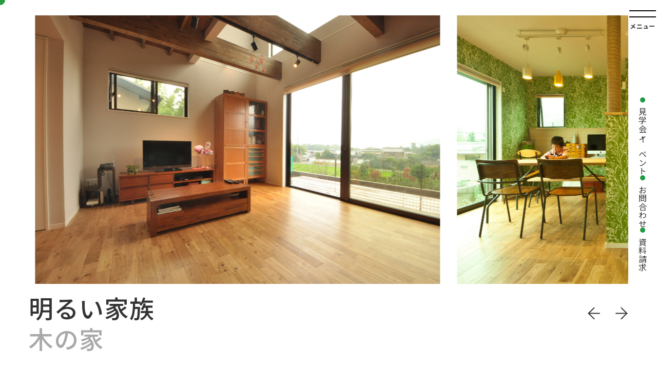

--- FILE ---
content_type: text/html; charset=UTF-8
request_url: https://house-zen.com/example/detail/71
body_size: 4521
content:
<!DOCTYPE html>
<html lang="ja">

<head>
  <!-- Google Tag Manager -->
  <script>
    (function(w, d, s, l, i) {
      w[l] = w[l] || [];
      w[l].push({
        'gtm.start': new Date().getTime(),
        event: 'gtm.js'
      });
      var f = d.getElementsByTagName(s)[0],
        j = d.createElement(s),
        dl = l != 'dataLayer' ? '&l=' + l : '';
      j.async = true;
      j.src =
        'https://www.googletagmanager.com/gtm.js?id=' + i + dl;
      f.parentNode.insertBefore(j, f);
    })(window, document, 'script', 'dataLayer', 'GTM-K9FWNNS');
  </script>
  <!-- End Google Tag Manager -->
  <!-- google Analytics -->
  <script>
    (function(i, s, o, g, r, a, m) {
      i['GoogleAnalyticsObject'] = r;
      i[r] = i[r] || function() {
        (i[r].q = i[r].q || []).push(arguments)
      }, i[r].l = 1 * new Date();
      a = s.createElement(o),
        m = s.getElementsByTagName(o)[0];
      a.async = 1;
      a.src = g;
      m.parentNode.insertBefore(a, m)
    })(window, document, 'script', '//www.google-analytics.com/analytics.js', 'ga');
    ga('create', 'UA-45781365-1', 'auto');
    ga('send', 'pageview');
  </script>
  <!-- google Analytics -->

  <meta charset="utf-8">
  <meta name="viewport" content="width=device-width,initial-scale=1">
  <meta name="format-detection" content="telephone=no,address=no,email=no">

  <title>明るい家族｜京都での注文住宅施工実例 詳細｜京都注文住宅-HOUSE ZEN（ハウスゼン）</title>
  <meta name="description" content="HOUSE ZENによる京都府内での注文住宅の建築事例ページです。あなただけの家づくりのご参考にしてみてください。">
  <link rel="canonical" href="https://house-zen.com/" />

  <!-- Google Fonts-->
  <link rel="preconnect" href="https://fonts.googleapis.com">
  <link rel="preconnect" href="https://fonts.gstatic.com" crossorigin>
  <link href="https://fonts.googleapis.com/css2?family=Noto+Sans+JP:wght@400;500;700&family=Poppins:wght@400;500&display=swap" rel="stylesheet">

  <link rel="icon" href="/assets/image/favicon.ico" type="image/svg+xml">
  <link rel="apple-touch-icon" href="/assets/image/apple-touch-icon.png">
  <link rel="manifest" href="/manifest.webmanifest">

  <link rel="stylesheet" href="/assets/css/style.css">
  <link rel="stylesheet" href="/assets/css/addition.css">
</head>

<body>
  <!-- Google Tag Manager (noscript) -->
  <noscript><iframe src="https://www.googletagmanager.com/ns.html?id=GTM-K9FWNNS" height="0" width="0" style="display:none;visibility:hidden"></iframe></noscript>
  <!-- End Google Tag Manager (noscript) -->

  <header class="header">
    <div class="header_infoBar">
      <a href="/event/">見学会・イベント</a>
      <a href="/contact/">お問合わせ</a>
      <a href="/contact/?request">資料請求</a>
    </div>

    <button class="gNav_open">メニュー</button>

    <div class="gNav">
      <div class="gNav_inner navlayout inner">
        <button class="gNav_close">閉じる</button>
        <p class="navlayout_logo"><a href="/"><img src="/assets/image/common/logo_black.svg" alt="京都で注文住宅の設計ならHOUSE ZEN" loading="lazy"></a></p>

        <nav class="navlayout_nav">
  <div class="navlayout_nav_primary">
    <ul>
      <li><a href="/example/">建築事例</a>
        <ul class="navlayout_nav_sub">
          <li><a href="/example/11">二世帯住宅</a></li>
          <li><a href="/example/8">中庭</a></li>
          <li><a href="/example/10">狭小地</a></li>
          <li><a href="/example/6">木の家</a></li>
          <li><a href="/example/5">シンプルモダン</a></li>
          <li><a href="/example/4">和モダン</a></li>
          <li><a href="/example/9">ペットと暮らす</a></li>
          <li><a href="/example/7">リノベーション</a></li>
        </ul>
      </li>
      <li><a href="/reform/" target="_blank" rel="noopener">マンション<br class="sp">リノベーション</a></li>
      <li><a href="/event/">イベント情報</a></li>
      <li><a href="/zenhouse/">ZENの家づくり</a></li>
      <li><a href="/buildinfo/">家づくり情報</a></li>
      <li><a href="/service/">他サービス</a></li>
      <li><a href="/company">会社情報</a></li>
      <li><a href="/land/">不動産情報</a></li>
    </ul>
    <ul>
      <li><a href="/blog/">ブログ</a></li>
      <li><a href="/recruit/">採用情報</a></li>
      <li><a href="https://house-zen.stores.jp/" target="_blank" rel="noopener">ショップ</a></li>
      <li><a href="/rental/">レンタルスペース</a></li>
    </ul>
  </div>
  <ul class="navlayout_nav_inquiry">
    <li><a href="/event/">見学会・イベント</a></li>
    <li><a href="/contact/">お問合わせ</a></li>
    <li><a href="/contact/?request">資料請求</a></li>
    <li class="font-en"><a href="tel:0120863208" onclick="ga('send', 'event', 'click', 'tel-tap');">0120-863-208</a></li>
  </ul>
  <ul class="navlayout_nav_terms">
    <li><a href="/privacy/">プライバシーポリシー</a></li>
    <li><a href="/site/">サイトポリシー</a></li>
    <li class="_copyright font-en">&copy; 2021 ZEN Corporation</li>
  </ul>
</nav>
        <div class="navlayout_info">
          <p>株式会社 ゼン･コーポレーション</p>
          <p><span class="font-en">616-8422</span><br>京都市右京区嵯峨釈迦堂大門町38-2</p>
          <p class="font-en"><a href="tel:075-863-0057">TEL 075-863-0057</a></p>
          <p class="font-en">FAX 075-863-0067</p>
          <p class="font-en"><a href="mailto:&#x69;&#x6e;&#x66;&#x6f;&#x40;&#x68;&#x6f;&#x75;&#x73;&#x65;&#x2d;&#x7a;&#x65;&#x6e;&#x2e;&#x63;&#x6f;&#x6d;">&#x69;&#x6e;&#x66;&#x6f;&#x40;&#x68;&#x6f;&#x75;&#x73;&#x65;&#x2d;&#x7a;&#x65;&#x6e;&#x2e;&#x63;&#x6f;&#x6d;</a></p>
          <ul class="navlayout_sns">
            <li><a href="https://lin.ee/rod7uz1" target="_blank" rel="noopener"><img src="/assets/image/common/sns_line.png" alt="LINE" width="24" loading="lazy"></a></li>
            <li><a href="https://www.instagram.com/house_zen_kyoto/" target="_blank" rel="noopener"><img src="/assets/image/common/sns_instagram.png" alt="instagram" width="24" loading="lazy"></a></li>
            <li class="_twitter"><a href="https://twitter.com/house_zen_kyoto" target="_blank" rel="noopener"><img src="/assets/image/common/sns_twitter.svg" alt="instagram" width="37" height="30" v></a></li>
          </ul>
        </div>
      </div>
    </div>
  </header>


  <main class="exampleDetail main inp_main inner">
    <p class="inp_logo sp"><a href="/"><img src="/assets/image/common/logo_black.svg" alt="HOUSE ZEN"></a></p>

    <div class="exampleDetail_mv inner pc js_modal">
      <div class="swiper-wrapper">
                  <div class="swiper-slide">
            <img class="lazyload" data-src="/shared/gallery/4df50c2b1261b38fa3ed5f8d9a92a85f.jpg" src="/assets/image/common/dummy.png" alt="">
          </div>
                  <div class="swiper-slide">
            <img class="lazyload" data-src="/shared/gallery/fb61194221dd7c5f425bbfdef97e01aa.jpg" src="/assets/image/common/dummy.png" alt="">
          </div>
                  <div class="swiper-slide">
            <img class="lazyload" data-src="/shared/gallery/bb541d1fe9e337e78a86282d1f64914c.jpg" src="/assets/image/common/dummy.png" alt="">
          </div>
                  <div class="swiper-slide">
            <img class="lazyload" data-src="/shared/gallery/d3a6b20b5129fad8e76ea992af6f779c.jpg" src="/assets/image/common/dummy.png" alt="">
          </div>
                  <div class="swiper-slide">
            <img class="lazyload" data-src="/shared/gallery/086e7cc4e741c4a3ae4438cce0f6adbe.jpg" src="/assets/image/common/dummy.png" alt="">
          </div>
                  <div class="swiper-slide">
            <img class="lazyload" data-src="/shared/gallery/d161da00e0ce0e53d700f538c7d88eed.jpg" src="/assets/image/common/dummy.png" alt="">
          </div>
                  <div class="swiper-slide">
            <img class="lazyload" data-src="/shared/gallery/d46b51db2bcc399c139b57aca9b29df9.jpg" src="/assets/image/common/dummy.png" alt="">
          </div>
                  <div class="swiper-slide">
            <img class="lazyload" data-src="/shared/gallery/b94c85a4dfec11fb830dbdcdc6a45fe2.jpg" src="/assets/image/common/dummy.png" alt="">
          </div>
              </div>
      <div class="swiper-button-prev"></div>
      <div class="swiper-button-next"></div>
    </div>

    <div class="exampleDetail_container">
      <h1 class="exampleDetail_pageTtl">明るい家族</h1>
      <p class="exampleDetail_read">木の家</p>

      <div class="exampleDetail_mvSp sp js_modal">
                  <div>
            <img class="lazyload" data-src="/shared/original/4df50c2b1261b38fa3ed5f8d9a92a85f.jpg" src="/assets/image/common/dummy.png" alt="">
          </div>
                  <div>
            <img class="lazyload" data-src="/shared/original/fb61194221dd7c5f425bbfdef97e01aa.jpg" src="/assets/image/common/dummy.png" alt="">
          </div>
                  <div>
            <img class="lazyload" data-src="/shared/original/bb541d1fe9e337e78a86282d1f64914c.jpg" src="/assets/image/common/dummy.png" alt="">
          </div>
                  <div>
            <img class="lazyload" data-src="/shared/original/d3a6b20b5129fad8e76ea992af6f779c.jpg" src="/assets/image/common/dummy.png" alt="">
          </div>
                  <div>
            <img class="lazyload" data-src="/shared/original/086e7cc4e741c4a3ae4438cce0f6adbe.jpg" src="/assets/image/common/dummy.png" alt="">
          </div>
                  <div>
            <img class="lazyload" data-src="/shared/original/d161da00e0ce0e53d700f538c7d88eed.jpg" src="/assets/image/common/dummy.png" alt="">
          </div>
                  <div>
            <img class="lazyload" data-src="/shared/original/d46b51db2bcc399c139b57aca9b29df9.jpg" src="/assets/image/common/dummy.png" alt="">
          </div>
                  <div>
            <img class="lazyload" data-src="/shared/original/b94c85a4dfec11fb830dbdcdc6a45fe2.jpg" src="/assets/image/common/dummy.png" alt="">
          </div>
              </div>
      <button class="exampleDetail_mvMore linkBtn-arrowBorder">もっと見る</button>

      <div class="exampleDetail_overview">
                  <dl>
            <dt>場所</dt>
            <dd>京都市右京区</dd>
          </dl>
                          <dl>
            <dt>規模</dt>
            <dd>2階建</dd>
          </dl>
                          <dl>
            <dt>構造</dt>
            <dd>木造</dd>
          </dl>
                          <dl>
            <dt>施工面積</dt>
            <dd>119.07㎡</dd>
          </dl>
                          <dl>
            <dt>敷地面積</dt>
            <dd>216.31㎡</dd>
          </dl>
                          <dl>
            <dt>家族構成</dt>
            <dd>夫婦・子供2人</dd>
          </dl>
              </div>

      <div class="exampleDetail_text">
        <p>窓から広がる風景を十分に感じることが出来るように各部屋を適切に配置、光と風の流れる明るい家になりました。お気に入りの家具が空間に溶け込むように無駄なデザインを抑え、一部に造作の家具を製作し好きな小物と一体化しました。</p>
      </div>
              <div class="pagination-detail2">
          <p class="pagination-detail2_ttl">次の物件</p>
          <p><a class="linkBtn-arrow" href="/example/detail/6">湖畔を眺める家</a></p>
        </div>
            <p class="exampleDetail_prev"><a class="linkBtn-back" href="/example/">一覧に戻る</a></p>
    </div>

    <section class="exampleDetail_other">
      <div class="fadeIn">
        <h2 class="font-24">その他の物件</h2>
        <ul class="postList col3">
                      <li>
              <a href="/example/detail/118">
                <div class="postList_img">
                  <img class="lazyload" data-src="/shared/list/ba0692a0a49ce4c274e7444eff6e2528.jpg" src="/assets/image/common/dummy.png" alt="">
                </div>
                <p class="postList_contTtl">素的に暮らす</p>
                <p class="postList_feature">木の家</p>
              </a>
            </li>
                      <li>
              <a href="/example/detail/44">
                <div class="postList_img">
                  <img class="lazyload" data-src="/shared/list/a9223c91e3b717d8fa70e5b16ae17dff.jpg" src="/assets/image/common/dummy.png" alt="">
                </div>
                <p class="postList_contTtl"> 疎水添いの家</p>
                <p class="postList_feature">和モダン</p>
              </a>
            </li>
                      <li>
              <a href="/example/detail/17">
                <div class="postList_img">
                  <img class="lazyload" data-src="/shared/list/a100786da68c9a87cebfdbc2ababb1e4.jpg" src="/assets/image/common/dummy.png" alt="">
                </div>
                <p class="postList_contTtl">Contemporary Wa Home</p>
                <p class="postList_feature">リノベーション</p>
              </a>
            </li>
                  </ul>
      </div>
    </section>

  </main>

  <div class="exampleModal">
    <div class="exampleModal_container">
      <div class="swiper-wrapper">

                  <div class="swiper-slide">
            <div class="exampleModal_img">
              <img class="lazyload" data-src="/shared/gallery/4df50c2b1261b38fa3ed5f8d9a92a85f.jpg" src="/assets/image/common/dummy.png" alt="">
            </div>
            <p class="exampleModal_comment">アウトドアリビング</p>
          </div>
                  <div class="swiper-slide">
            <div class="exampleModal_img">
              <img class="lazyload" data-src="/shared/gallery/fb61194221dd7c5f425bbfdef97e01aa.jpg" src="/assets/image/common/dummy.png" alt="">
            </div>
            <p class="exampleModal_comment">リビングからの眺め。吹抜けからも光が差し込みます</p>
          </div>
                  <div class="swiper-slide">
            <div class="exampleModal_img">
              <img class="lazyload" data-src="/shared/gallery/bb541d1fe9e337e78a86282d1f64914c.jpg" src="/assets/image/common/dummy.png" alt="">
            </div>
            <p class="exampleModal_comment">個性を活かしたダイニングキッチン</p>
          </div>
                  <div class="swiper-slide">
            <div class="exampleModal_img">
              <img class="lazyload" data-src="/shared/gallery/d3a6b20b5129fad8e76ea992af6f779c.jpg" src="/assets/image/common/dummy.png" alt="">
            </div>
            <p class="exampleModal_comment">ハイサイドサッシから陽の射し込むリビング空間</p>
          </div>
                  <div class="swiper-slide">
            <div class="exampleModal_img">
              <img class="lazyload" data-src="/shared/gallery/086e7cc4e741c4a3ae4438cce0f6adbe.jpg" src="/assets/image/common/dummy.png" alt="">
            </div>
            <p class="exampleModal_comment">抜けのある空間</p>
          </div>
                  <div class="swiper-slide">
            <div class="exampleModal_img">
              <img class="lazyload" data-src="/shared/gallery/d161da00e0ce0e53d700f538c7d88eed.jpg" src="/assets/image/common/dummy.png" alt="">
            </div>
            <p class="exampleModal_comment">モザイクガラスをニッチにあしらう</p>
          </div>
                  <div class="swiper-slide">
            <div class="exampleModal_img">
              <img class="lazyload" data-src="/shared/gallery/d46b51db2bcc399c139b57aca9b29df9.jpg" src="/assets/image/common/dummy.png" alt="">
            </div>
            <p class="exampleModal_comment">沢山の靴を収納できるシューズクローク</p>
          </div>
                  <div class="swiper-slide">
            <div class="exampleModal_img">
              <img class="lazyload" data-src="/shared/gallery/b94c85a4dfec11fb830dbdcdc6a45fe2.jpg" src="/assets/image/common/dummy.png" alt="">
            </div>
            <p class="exampleModal_comment">家族の想い</p>
          </div>
        
      </div>
      <!-- <div class="swiper-button"> -->
      <div class="swiper-button-prev"></div>
      <div class="swiper-button-next"></div>
      <!-- </div> -->
    </div>

    <button class="exampleModal_close"></button>
  </div>


  <footer class="footer navlayout inner">
    <p class="navlayout_logo"><a href="/"><img src="/assets/image/common/logo_black.svg" alt="京都で注文住宅の設計ならHOUSE ZEN" loading="lazy"></a></p>

    <nav class="navlayout_nav">
  <div class="navlayout_nav_primary">
    <ul>
      <li><a href="/example/">建築事例</a>
        <ul class="navlayout_nav_sub">
          <li><a href="/example/11">二世帯住宅</a></li>
          <li><a href="/example/8">中庭</a></li>
          <li><a href="/example/10">狭小地</a></li>
          <li><a href="/example/6">木の家</a></li>
          <li><a href="/example/5">シンプルモダン</a></li>
          <li><a href="/example/4">和モダン</a></li>
          <li><a href="/example/9">ペットと暮らす</a></li>
          <li><a href="/example/7">リノベーション</a></li>
        </ul>
      </li>
      <li><a href="/reform/" target="_blank" rel="noopener">マンション<br class="sp">リノベーション</a></li>
      <li><a href="/event/">イベント情報</a></li>
      <li><a href="/zenhouse/">ZENの家づくり</a></li>
      <li><a href="/buildinfo/">家づくり情報</a></li>
      <li><a href="/service/">他サービス</a></li>
      <li><a href="/company">会社情報</a></li>
      <li><a href="/land/">不動産情報</a></li>
    </ul>
    <ul>
      <li><a href="/blog/">ブログ</a></li>
      <li><a href="/recruit/">採用情報</a></li>
      <li><a href="https://house-zen.stores.jp/" target="_blank" rel="noopener">ショップ</a></li>
      <li><a href="/rental/">レンタルスペース</a></li>
    </ul>
  </div>
  <ul class="navlayout_nav_inquiry">
    <li><a href="/event/">見学会・イベント</a></li>
    <li><a href="/contact/">お問合わせ</a></li>
    <li><a href="/contact/?request">資料請求</a></li>
    <li class="font-en"><a href="tel:0120863208" onclick="ga('send', 'event', 'click', 'tel-tap');">0120-863-208</a></li>
  </ul>
  <ul class="navlayout_nav_terms">
    <li><a href="/privacy/">プライバシーポリシー</a></li>
    <li><a href="/site/">サイトポリシー</a></li>
    <li class="_copyright font-en">&copy; 2021 ZEN Corporation</li>
  </ul>
</nav>
    <div class="navlayout_info">
      <p>株式会社 ゼン･コーポレーション</p>
      <p><span class="font-en">616-8422</span><br>京都市右京区嵯峨釈迦堂大門町38-2</p>
      <p class="font-en"><a href="tel:075-863-0057">TEL 075-863-0057</a></p>
      <p class="font-en">FAX 075-863-0067</p>
      <p class="font-en"><a href="mailto:&#x69;&#x6e;&#x66;&#x6f;&#x40;&#x68;&#x6f;&#x75;&#x73;&#x65;&#x2d;&#x7a;&#x65;&#x6e;&#x2e;&#x63;&#x6f;&#x6d;">&#x69;&#x6e;&#x66;&#x6f;&#x40;&#x68;&#x6f;&#x75;&#x73;&#x65;&#x2d;&#x7a;&#x65;&#x6e;&#x2e;&#x63;&#x6f;&#x6d;</a></p>
      <ul class="navlayout_sns">
        <li><a href="https://lin.ee/rod7uz1" target="_blank" rel="noopener"><img src="/assets/image/common/sns_line.png" alt="LINE" width="24" loading="lazy"></a></li>
        <li><a href="https://www.instagram.com/house_zen_kyoto/" target="_blank" rel="noopener"><img src="/assets/image/common/sns_instagram.png" alt="instagram" width="24" loading="lazy"></a></li>
        <li class="_twitter"><a href="https://twitter.com/house_zen_kyoto" target="_blank" rel="noopener"><img src="/assets/image/common/sns_twitter.svg" alt="instagram" width="37" height="30" v></a></li>
      </ul>
    </div>
  </footer>
  <div id="cursor"></div>


  <!-- JavaScript・jQuery-->
  <script src="/assets/js/jquery-3.6.0.min.js"></script>
  <script src="/assets/js/swiper-bundle.min.js"></script>
  <script src="/assets/js/lazysizes.min.js"></script>
  <script src="/assets/js/common.js"></script>
</body>

</html>

--- FILE ---
content_type: text/css
request_url: https://house-zen.com/assets/css/style.css
body_size: 19974
content:
html,body,div,span,object,iframe,h1,h2,h3,h4,h5,h6,p,blockquote,pre,abbr,address,cite,code,del,dfn,em,img,ins,kbd,q,samp,small,strong,sub,sup,var,b,i,dl,dt,dd,ol,ul,li,fieldset,form,label,legend,table,caption,tbody,tfoot,thead,tr,th,td,article,aside,canvas,details,figcaption,figure,footer,header,hgroup,menu,nav,section,summary,time,mark,audio,video{margin:0;padding:0;border:0;outline:0;font-size:100%;font-weight:inherit;font-style:normal;vertical-align:baseline;background:rgba(0,0,0,0)}body,main,article,aside,details,figcaption,figure,footer,header,hgroup,menu,nav,section{display:block}ul,ol{list-style:none}a{margin:0;padding:0;font-size:100%;vertical-align:baseline;background:rgba(0,0,0,0)}img{border-style:none}table{border-collapse:collapse;border-spacing:0}input,select,textarea{vertical-align:middle}input,select,textarea{vertical-align:middle}button{-webkit-appearance:none;-moz-appearance:none;appearance:none;margin:0;padding:0;background:none;border:none;color:inherit;font-size:100%;font-family:inherit;outline:none}*,*::before,*::after{box-sizing:border-box}html{font-size:62.5%;height:-webkit-fill-available}body{display:flex;flex-direction:column;width:100%;min-height:100vh;min-height:-webkit-fill-available;color:#333;font-family:"Noto Sans JP","Hiragino Kaku Gothic ProN","Hiragino Sans",Meiryo,sans-serif;font-size:16px;font-weight:400;line-height:1.875;-webkit-text-size-adjust:100%;-moz-text-size-adjust:100%;text-size-adjust:100%;animation:pageFadein 2s forwards;position:relative;overflow-x:hidden}@keyframes pageFadein{from{opacity:0}to{opacity:1}}body *{letter-spacing:.03em}a{color:unset;text-decoration:none}img{width:100%;max-width:100%;height:auto;vertical-align:middle}iframe{vertical-align:middle}.clearfix{zoom:1}.clearfix:after{clear:both;content:".";display:block;height:0;line-height:0;visibility:hidden}@font-face{font-family:swiper-icons;src:url("data:application/font-woff;charset=utf-8;base64, [base64]//wADZ2x5ZgAAAywAAADMAAAD2MHtryVoZWFkAAABbAAAADAAAAA2E2+eoWhoZWEAAAGcAAAAHwAAACQC9gDzaG10eAAAAigAAAAZAAAArgJkABFsb2NhAAAC0AAAAFoAAABaFQAUGG1heHAAAAG8AAAAHwAAACAAcABAbmFtZQAAA/gAAAE5AAACXvFdBwlwb3N0AAAFNAAAAGIAAACE5s74hXjaY2BkYGAAYpf5Hu/j+W2+MnAzMYDAzaX6QjD6/4//Bxj5GA8AuRwMYGkAPywL13jaY2BkYGA88P8Agx4j+/8fQDYfA1AEBWgDAIB2BOoAeNpjYGRgYNBh4GdgYgABEMnIABJzYNADCQAACWgAsQB42mNgYfzCOIGBlYGB0YcxjYGBwR1Kf2WQZGhhYGBiYGVmgAFGBiQQkOaawtDAoMBQxXjg/wEGPcYDDA4wNUA2CCgwsAAAO4EL6gAAeNpj2M0gyAACqxgGNWBkZ2D4/wMA+xkDdgAAAHjaY2BgYGaAYBkGRgYQiAHyGMF8FgYHIM3DwMHABGQrMOgyWDLEM1T9/w8UBfEMgLzE////P/5//f/V/xv+r4eaAAeMbAxwIUYmIMHEgKYAYjUcsDAwsLKxc3BycfPw8jEQA/[base64]/uznmfPFBNODM2K7MTQ45YEAZqGP81AmGGcF3iPqOop0r1SPTaTbVkfUe4HXj97wYE+yNwWYxwWu4v1ugWHgo3S1XdZEVqWM7ET0cfnLGxWfkgR42o2PvWrDMBSFj/IHLaF0zKjRgdiVMwScNRAoWUoH78Y2icB/yIY09An6AH2Bdu/UB+yxopYshQiEvnvu0dURgDt8QeC8PDw7Fpji3fEA4z/PEJ6YOB5hKh4dj3EvXhxPqH/SKUY3rJ7srZ4FZnh1PMAtPhwP6fl2PMJMPDgeQ4rY8YT6Gzao0eAEA409DuggmTnFnOcSCiEiLMgxCiTI6Cq5DZUd3Qmp10vO0LaLTd2cjN4fOumlc7lUYbSQcZFkutRG7g6JKZKy0RmdLY680CDnEJ+UMkpFFe1RN7nxdVpXrC4aTtnaurOnYercZg2YVmLN/d/gczfEimrE/fs/bOuq29Zmn8tloORaXgZgGa78yO9/cnXm2BpaGvq25Dv9S4E9+5SIc9PqupJKhYFSSl47+Qcr1mYNAAAAeNptw0cKwkAAAMDZJA8Q7OUJvkLsPfZ6zFVERPy8qHh2YER+3i/BP83vIBLLySsoKimrqKqpa2hp6+jq6RsYGhmbmJqZSy0sraxtbO3sHRydnEMU4uR6yx7JJXveP7WrDycAAAAAAAH//wACeNpjYGRgYOABYhkgZgJCZgZNBkYGLQZtIJsFLMYAAAw3ALgAeNolizEKgDAQBCchRbC2sFER0YD6qVQiBCv/H9ezGI6Z5XBAw8CBK/m5iQQVauVbXLnOrMZv2oLdKFa8Pjuru2hJzGabmOSLzNMzvutpB3N42mNgZGBg4GKQYzBhYMxJLMlj4GBgAYow/P/PAJJhLM6sSoWKfWCAAwDAjgbRAAB42mNgYGBkAIIbCZo5IPrmUn0hGA0AO8EFTQAA");font-weight:400;font-style:normal}:root{--swiper-theme-color:#007aff}.swiper{margin-left:auto;margin-right:auto;position:relative;overflow:hidden;list-style:none;padding:0;z-index:1}.swiper-vertical>.swiper-wrapper{flex-direction:column}.swiper-wrapper{position:relative;width:100%;height:100%;z-index:1;display:flex;transition-property:transform;box-sizing:content-box}.swiper-android .swiper-slide,.swiper-wrapper{transform:translate3d(0px, 0, 0)}.swiper-pointer-events{touch-action:pan-y}.swiper-pointer-events.swiper-vertical{touch-action:pan-x}.swiper-slide{flex-shrink:0;width:100%;height:100%;position:relative;transition-property:transform}.swiper-slide-invisible-blank{visibility:hidden}.swiper-autoheight,.swiper-autoheight .swiper-slide{height:auto}.swiper-autoheight .swiper-wrapper{align-items:flex-start;transition-property:transform,height}.swiper-3d,.swiper-3d.swiper-css-mode .swiper-wrapper{perspective:1200px}.swiper-3d .swiper-cube-shadow,.swiper-3d .swiper-slide,.swiper-3d .swiper-slide-shadow,.swiper-3d .swiper-slide-shadow-bottom,.swiper-3d .swiper-slide-shadow-left,.swiper-3d .swiper-slide-shadow-right,.swiper-3d .swiper-slide-shadow-top,.swiper-3d .swiper-wrapper{transform-style:preserve-3d}.swiper-3d .swiper-slide-shadow,.swiper-3d .swiper-slide-shadow-bottom,.swiper-3d .swiper-slide-shadow-left,.swiper-3d .swiper-slide-shadow-right,.swiper-3d .swiper-slide-shadow-top{position:absolute;left:0;top:0;width:100%;height:100%;pointer-events:none;z-index:10}.swiper-3d .swiper-slide-shadow{background:rgba(0,0,0,.15)}.swiper-3d .swiper-slide-shadow-left{background-image:linear-gradient(to left, rgba(0, 0, 0, 0.5), rgba(0, 0, 0, 0))}.swiper-3d .swiper-slide-shadow-right{background-image:linear-gradient(to right, rgba(0, 0, 0, 0.5), rgba(0, 0, 0, 0))}.swiper-3d .swiper-slide-shadow-top{background-image:linear-gradient(to top, rgba(0, 0, 0, 0.5), rgba(0, 0, 0, 0))}.swiper-3d .swiper-slide-shadow-bottom{background-image:linear-gradient(to bottom, rgba(0, 0, 0, 0.5), rgba(0, 0, 0, 0))}.swiper-css-mode>.swiper-wrapper{overflow:auto;scrollbar-width:none;-ms-overflow-style:none}.swiper-css-mode>.swiper-wrapper::-webkit-scrollbar{display:none}.swiper-css-mode>.swiper-wrapper>.swiper-slide{scroll-snap-align:start start}.swiper-horizontal.swiper-css-mode>.swiper-wrapper{scroll-snap-type:x mandatory}.swiper-vertical.swiper-css-mode>.swiper-wrapper{scroll-snap-type:y mandatory}.swiper-centered>.swiper-wrapper::before{content:"";flex-shrink:0;order:9999}.swiper-centered.swiper-horizontal>.swiper-wrapper>.swiper-slide:first-child{margin-inline-start:var(--swiper-centered-offset-before)}.swiper-centered.swiper-horizontal>.swiper-wrapper::before{height:100%;min-height:1px;width:var(--swiper-centered-offset-after)}.swiper-centered.swiper-vertical>.swiper-wrapper>.swiper-slide:first-child{margin-block-start:var(--swiper-centered-offset-before)}.swiper-centered.swiper-vertical>.swiper-wrapper::before{width:100%;min-width:1px;height:var(--swiper-centered-offset-after)}.swiper-centered>.swiper-wrapper>.swiper-slide{scroll-snap-align:center center}.swiper-virtual.swiper-css-mode .swiper-wrapper::after{content:"";position:absolute;left:0;top:0;pointer-events:none}.swiper-virtual.swiper-css-mode.swiper-horizontal .swiper-wrapper::after{height:1px;width:var(--swiper-virtual-size)}.swiper-virtual.swiper-css-mode.swiper-vertical .swiper-wrapper::after{width:1px;height:var(--swiper-virtual-size)}:root{--swiper-navigation-size:44px}.swiper-button-next,.swiper-button-prev{position:absolute;top:50%;width:calc(var(--swiper-navigation-size)/44*27);height:var(--swiper-navigation-size);margin-top:calc(0px - var(--swiper-navigation-size)/2);z-index:10;cursor:pointer;display:flex;align-items:center;justify-content:center;color:var(--swiper-navigation-color, var(--swiper-theme-color))}.swiper-button-next.swiper-button-disabled,.swiper-button-prev.swiper-button-disabled{opacity:.35;cursor:auto;pointer-events:none}.swiper-button-next:after,.swiper-button-prev:after{font-family:swiper-icons;font-size:var(--swiper-navigation-size);text-transform:none !important;letter-spacing:0;text-transform:none;font-variant:initial;line-height:1}.swiper-button-prev,.swiper-rtl .swiper-button-next{left:10px;right:auto}.swiper-button-prev:after,.swiper-rtl .swiper-button-next:after{content:"prev"}.swiper-button-next,.swiper-rtl .swiper-button-prev{right:10px;left:auto}.swiper-button-next:after,.swiper-rtl .swiper-button-prev:after{content:"next"}.swiper-button-lock{display:none}.swiper-pagination{position:absolute;text-align:center;transition:.3s opacity;transform:translate3d(0, 0, 0);z-index:10}.swiper-pagination.swiper-pagination-hidden{opacity:0}.swiper-horizontal>.swiper-pagination-bullets,.swiper-pagination-bullets.swiper-pagination-horizontal,.swiper-pagination-custom,.swiper-pagination-fraction{bottom:10px;left:0;width:100%}.swiper-pagination-bullets-dynamic{overflow:hidden;font-size:0}.swiper-pagination-bullets-dynamic .swiper-pagination-bullet{transform:scale(0.33);position:relative}.swiper-pagination-bullets-dynamic .swiper-pagination-bullet-active{transform:scale(1)}.swiper-pagination-bullets-dynamic .swiper-pagination-bullet-active-main{transform:scale(1)}.swiper-pagination-bullets-dynamic .swiper-pagination-bullet-active-prev{transform:scale(0.66)}.swiper-pagination-bullets-dynamic .swiper-pagination-bullet-active-prev-prev{transform:scale(0.33)}.swiper-pagination-bullets-dynamic .swiper-pagination-bullet-active-next{transform:scale(0.66)}.swiper-pagination-bullets-dynamic .swiper-pagination-bullet-active-next-next{transform:scale(0.33)}.swiper-pagination-bullet{width:var(--swiper-pagination-bullet-width, var(--swiper-pagination-bullet-size, 8px));height:var(--swiper-pagination-bullet-height, var(--swiper-pagination-bullet-size, 8px));display:inline-block;border-radius:50%;background:var(--swiper-pagination-bullet-inactive-color, #000);opacity:var(--swiper-pagination-bullet-inactive-opacity, 0.2)}button.swiper-pagination-bullet{border:none;margin:0;padding:0;box-shadow:none;-webkit-appearance:none;-moz-appearance:none;appearance:none}.swiper-pagination-clickable .swiper-pagination-bullet{cursor:pointer}.swiper-pagination-bullet:only-child{display:none !important}.swiper-pagination-bullet-active{opacity:var(--swiper-pagination-bullet-opacity, 1);background:var(--swiper-pagination-color, var(--swiper-theme-color))}.swiper-pagination-vertical.swiper-pagination-bullets,.swiper-vertical>.swiper-pagination-bullets{right:10px;top:50%;transform:translate3d(0px, -50%, 0)}.swiper-pagination-vertical.swiper-pagination-bullets .swiper-pagination-bullet,.swiper-vertical>.swiper-pagination-bullets .swiper-pagination-bullet{margin:var(--swiper-pagination-bullet-vertical-gap, 6px) 0;display:block}.swiper-pagination-vertical.swiper-pagination-bullets.swiper-pagination-bullets-dynamic,.swiper-vertical>.swiper-pagination-bullets.swiper-pagination-bullets-dynamic{top:50%;transform:translateY(-50%);width:8px}.swiper-pagination-vertical.swiper-pagination-bullets.swiper-pagination-bullets-dynamic .swiper-pagination-bullet,.swiper-vertical>.swiper-pagination-bullets.swiper-pagination-bullets-dynamic .swiper-pagination-bullet{display:inline-block;transition:.2s transform,.2s top}.swiper-horizontal>.swiper-pagination-bullets .swiper-pagination-bullet,.swiper-pagination-horizontal.swiper-pagination-bullets .swiper-pagination-bullet{margin:0 var(--swiper-pagination-bullet-horizontal-gap, 4px)}.swiper-horizontal>.swiper-pagination-bullets.swiper-pagination-bullets-dynamic,.swiper-pagination-horizontal.swiper-pagination-bullets.swiper-pagination-bullets-dynamic{left:50%;transform:translateX(-50%);white-space:nowrap}.swiper-horizontal>.swiper-pagination-bullets.swiper-pagination-bullets-dynamic .swiper-pagination-bullet,.swiper-pagination-horizontal.swiper-pagination-bullets.swiper-pagination-bullets-dynamic .swiper-pagination-bullet{transition:.2s transform,.2s left}.swiper-horizontal.swiper-rtl>.swiper-pagination-bullets-dynamic .swiper-pagination-bullet{transition:.2s transform,.2s right}.swiper-pagination-progressbar{background:rgba(0,0,0,.25);position:absolute}.swiper-pagination-progressbar .swiper-pagination-progressbar-fill{background:var(--swiper-pagination-color, var(--swiper-theme-color));position:absolute;left:0;top:0;width:100%;height:100%;transform:scale(0);transform-origin:left top}.swiper-rtl .swiper-pagination-progressbar .swiper-pagination-progressbar-fill{transform-origin:right top}.swiper-horizontal>.swiper-pagination-progressbar,.swiper-pagination-progressbar.swiper-pagination-horizontal,.swiper-pagination-progressbar.swiper-pagination-vertical.swiper-pagination-progressbar-opposite,.swiper-vertical>.swiper-pagination-progressbar.swiper-pagination-progressbar-opposite{width:100%;height:4px;left:0;top:0}.swiper-horizontal>.swiper-pagination-progressbar.swiper-pagination-progressbar-opposite,.swiper-pagination-progressbar.swiper-pagination-horizontal.swiper-pagination-progressbar-opposite,.swiper-pagination-progressbar.swiper-pagination-vertical,.swiper-vertical>.swiper-pagination-progressbar{width:4px;height:100%;left:0;top:0}.swiper-pagination-lock{display:none}.swiper-scrollbar{border-radius:10px;position:relative;-ms-touch-action:none;background:rgba(0,0,0,.1)}.swiper-horizontal>.swiper-scrollbar{position:absolute;left:1%;bottom:3px;z-index:50;height:5px;width:98%}.swiper-vertical>.swiper-scrollbar{position:absolute;right:3px;top:1%;z-index:50;width:5px;height:98%}.swiper-scrollbar-drag{height:100%;width:100%;position:relative;background:rgba(0,0,0,.5);border-radius:10px;left:0;top:0}.swiper-scrollbar-cursor-drag{cursor:move}.swiper-scrollbar-lock{display:none}.swiper-zoom-container{width:100%;height:100%;display:flex;justify-content:center;align-items:center;text-align:center}.swiper-zoom-container>canvas,.swiper-zoom-container>img,.swiper-zoom-container>svg{max-width:100%;max-height:100%;-o-object-fit:contain;object-fit:contain}.swiper-slide-zoomed{cursor:move}.swiper-lazy-preloader{width:42px;height:42px;position:absolute;left:50%;top:50%;margin-left:-21px;margin-top:-21px;z-index:10;transform-origin:50%;animation:swiper-preloader-spin 1s infinite linear;box-sizing:border-box;border:4px solid var(--swiper-preloader-color, var(--swiper-theme-color));border-radius:50%;border-top-color:rgba(0,0,0,0)}.swiper-lazy-preloader-white{--swiper-preloader-color:#fff}.swiper-lazy-preloader-black{--swiper-preloader-color:#000}@keyframes swiper-preloader-spin{100%{transform:rotate(360deg)}}.swiper .swiper-notification{position:absolute;left:0;top:0;pointer-events:none;opacity:0;z-index:-1000}.swiper-free-mode>.swiper-wrapper{transition-timing-function:ease-out;margin:0 auto}.swiper-grid>.swiper-wrapper{flex-wrap:wrap}.swiper-grid-column>.swiper-wrapper{flex-wrap:wrap;flex-direction:column}.swiper-fade.swiper-free-mode .swiper-slide{transition-timing-function:ease-out}.swiper-fade .swiper-slide{pointer-events:none;transition-property:opacity}.swiper-fade .swiper-slide .swiper-slide{pointer-events:none}.swiper-fade .swiper-slide-active,.swiper-fade .swiper-slide-active .swiper-slide-active{pointer-events:auto}.swiper-cube{overflow:visible}.swiper-cube .swiper-slide{pointer-events:none;backface-visibility:hidden;z-index:1;visibility:hidden;transform-origin:0 0;width:100%;height:100%}.swiper-cube .swiper-slide .swiper-slide{pointer-events:none}.swiper-cube.swiper-rtl .swiper-slide{transform-origin:100% 0}.swiper-cube .swiper-slide-active,.swiper-cube .swiper-slide-active .swiper-slide-active{pointer-events:auto}.swiper-cube .swiper-slide-active,.swiper-cube .swiper-slide-next,.swiper-cube .swiper-slide-next+.swiper-slide,.swiper-cube .swiper-slide-prev{pointer-events:auto;visibility:visible}.swiper-cube .swiper-slide-shadow-bottom,.swiper-cube .swiper-slide-shadow-left,.swiper-cube .swiper-slide-shadow-right,.swiper-cube .swiper-slide-shadow-top{z-index:0;backface-visibility:hidden}.swiper-cube .swiper-cube-shadow{position:absolute;left:0;bottom:0px;width:100%;height:100%;opacity:.6;z-index:0}.swiper-cube .swiper-cube-shadow:before{content:"";background:#000;position:absolute;left:0;top:0;bottom:0;right:0;filter:blur(50px)}.swiper-flip{overflow:visible}.swiper-flip .swiper-slide{pointer-events:none;backface-visibility:hidden;z-index:1}.swiper-flip .swiper-slide .swiper-slide{pointer-events:none}.swiper-flip .swiper-slide-active,.swiper-flip .swiper-slide-active .swiper-slide-active{pointer-events:auto}.swiper-flip .swiper-slide-shadow-bottom,.swiper-flip .swiper-slide-shadow-left,.swiper-flip .swiper-slide-shadow-right,.swiper-flip .swiper-slide-shadow-top{z-index:0;backface-visibility:hidden}.swiper-creative .swiper-slide{backface-visibility:hidden;overflow:hidden;transition-property:transform,opacity,height}.swiper-cards{overflow:visible}.swiper-cards .swiper-slide{transform-origin:center bottom;backface-visibility:hidden;overflow:hidden}@keyframes splide-loading{0%{transform:rotate(0)}to{transform:rotate(1turn)}}.splide__track--draggable{-webkit-touch-callout:none;-webkit-user-select:none;-moz-user-select:none;user-select:none}.splide__track--fade>.splide__list>.splide__slide{margin:0 !important;opacity:0;z-index:0}.splide__track--fade>.splide__list>.splide__slide.is-active{opacity:1;z-index:1}.splide--rtl{direction:rtl}.splide__track--ttb>.splide__list{display:block}.splide__container{box-sizing:border-box;position:relative}.splide__list{backface-visibility:hidden;display:flex;height:100%;margin:0 !important;padding:0 !important}.splide.is-initialized:not(.is-active) .splide__list{display:block}.splide__pagination{align-items:center;display:flex;flex-wrap:wrap;justify-content:center;margin:0;pointer-events:none}.splide__pagination li{display:inline-block;line-height:1;list-style-type:none;margin:0;pointer-events:auto}.splide:not(.is-overflow) .splide__pagination{display:none}.splide__progress__bar{width:0}.splide{position:relative;visibility:hidden}.splide.is-initialized,.splide.is-rendered{visibility:visible}.splide__slide{backface-visibility:hidden;box-sizing:border-box;flex-shrink:0;list-style-type:none !important;margin:0;position:relative}.splide__slide img{vertical-align:bottom}.splide__spinner{animation:splide-loading 1s linear infinite;border:2px solid #999;border-left-color:rgba(0,0,0,0);border-radius:50%;bottom:0;contain:strict;display:inline-block;height:20px;left:0;margin:auto;position:absolute;right:0;top:0;width:20px}.splide__sr{clip:rect(0 0 0 0);border:0;height:1px;margin:-1px;overflow:hidden;padding:0;position:absolute;width:1px}.splide__toggle.is-active .splide__toggle__play,.splide__toggle__pause{display:none}.splide__toggle.is-active .splide__toggle__pause{display:inline}.splide__track{overflow:hidden;position:relative;z-index:0}@media screen and (min-width: 901px){.sp{display:none !important}}@media screen and (max-width: 900px){.sp{display:block}}.sp-inline{display:none}@media screen and (min-width: 901px){.sp-inline{display:none !important}}@media screen and (max-width: 900px){.sp-inline{display:inline}}@media screen and (max-width: 900px){.pc{display:none !important}}.ib{display:inline-block;letter-spacing:inherit}.text-center{text-align:center}.text-left{text-align:left}.text-right{text-align:right}.font-en{font-family:"Poppins",sans-serif;font-weight:400}.font-jp{font-family:"Noto Sans JP",sans-serif}.font-48{font-size:48px;font-weight:500;letter-spacing:.02em;line-height:1.25;font-weight:500}@media screen and (max-width: 1420px){.font-48{font-size:calc(40px + 8*(100vw - 1000px)/420)}}@media screen and (max-width: 900px){.font-48{font-size:32px}}.font-48-gray{font-size:48px;font-weight:500;letter-spacing:.02em;line-height:1.25;color:#aaa9a9}@media screen and (max-width: 1420px){.font-48-gray{font-size:calc(40px + 8*(100vw - 1000px)/420)}}@media screen and (max-width: 900px){.font-48-gray{font-size:32px}}.font-40{font-size:min(3.3333333333vw,40px);letter-spacing:.02em;line-height:1.25;font-weight:500}@media screen and (max-width: 900px){.font-40{font-size:min(8.5333333333vw,32px)}}.font-32{font-size:32px;font-weight:500;letter-spacing:.02em;line-height:1.25;font-weight:500}@media screen and (max-width: 1420px){.font-32{font-size:calc(27px + 5*(100vw - 1000px)/420)}}@media screen and (max-width: 900px){.font-32{font-size:24px}}.font-32-gray{font-size:32px;font-weight:500;letter-spacing:.02em;line-height:1.25;color:#aaa9a9}@media screen and (max-width: 1420px){.font-32-gray{font-size:calc(27px + 5*(100vw - 1000px)/420)}}@media screen and (max-width: 900px){.font-32-gray{font-size:24px}}.font-32-read{font-size:32px;font-weight:500;letter-spacing:.02em;line-height:1.25;color:#aaa9a9;margin-top:5px}@media screen and (max-width: 1420px){.font-32-read{font-size:calc(27px + 5*(100vw - 1000px)/420)}}@media screen and (max-width: 900px){.font-32-read{font-size:24px}}.font-24{font-size:24px;font-weight:500;letter-spacing:.02em;line-height:1.25;font-weight:500}@media screen and (max-width: 1420px){.font-24{font-size:calc(20px + 4*(100vw - 1000px)/420)}}@media screen and (max-width: 900px){.font-24{font-size:20px}}.font-24-gray{font-size:24px;font-weight:500;letter-spacing:.02em;line-height:1.25;color:#aaa9a9}@media screen and (max-width: 1420px){.font-24-gray{font-size:calc(20px + 4*(100vw - 1000px)/420)}}@media screen and (max-width: 900px){.font-24-gray{font-size:20px}}.c-gray{color:#aaa9a9}@media screen and (max-width: 900px){.letterSpacing-spMin{letter-spacing:-0.021em}}.img-full img{width:100%}.bg-gray{background-color:#edf0f2}.flex,.flex-reverse{display:flex;justify-content:space-between}@media screen and (max-width: 900px){.flex,.flex-reverse{display:block}}.flex-reverse{flex-direction:row-reverse}.container{padding-left:56px;padding-right:56px}@media screen and (max-width: 900px){.container{padding-left:4.2%;padding-right:4.2%}}.inner{width:calc(100% - 112px);margin-left:auto;margin-right:auto}@media screen and (max-width: 900px){.inner{width:91.6%}}@media screen and (max-width: 900px){.inner-sp{width:91.6%;margin-left:auto;margin-right:auto}}.linkBtn-arrow,.pagination-detail .p-next a{display:inline-block;padding-right:40px;background:url(/assets/image/common/link_arrow.svg) right top 6px/20px auto no-repeat;font-size:24px;letter-spacing:.02em;line-height:1.25}.linkBtn-arrowReverse,.pagination-detail .p-prev a{display:inline-block;padding-left:45px;background:url(/assets/image/common/link_arrow_reverse.svg) left bottom 2px/auto no-repeat;font-size:24px;letter-spacing:.02em;line-height:1.25}.linkBtn-arrowBorder{display:inline-block;padding-right:35px;padding-bottom:10px;background:url(/assets/image/common/link_arrow.svg) right top 5px/17px auto no-repeat;border-bottom:1px solid #333;font-size:20px;letter-spacing:.02em;line-height:1.25}.linkBtn-border{display:inline-block;padding:7px 52px;border:1px solid #333}@media(hover: hover){.linkBtn-border{transition:.2s}.linkBtn-border:hover{background:#333;color:#fff}}.linkBtn-back,.blogDetail_container .blogDetail_textBox a{display:inline-block;border-bottom:1px solid #333;letter-spacing:.02em;padding-bottom:6px}.linkBox{border-top:1px solid #333;margin-top:120px;padding-top:25px}@media screen and (max-width: 900px){.linkBox{margin-top:50px}}.linkBox ul{display:flex;flex-wrap:wrap}@media screen and (max-width: 900px){.linkBox ul{display:inline-flex;flex-direction:column}}.linkBox li{margin-right:40px}@media screen and (max-width: 900px){.linkBox li{margin-right:0}}@media screen and (max-width: 900px){.linkBox li+li{margin-top:12px}}@media screen and (max-width: 900px){.linkBox a{width:100%}}.mt-120{margin-top:120px}@media screen and (max-width: 900px){.mt-sp50{margin-top:50px}}.col-4width{width:22.9375%}@media screen and (max-width: 900px){.col-4width{width:100%}}.col-3width{width:31.5%}@media screen and (max-width: 900px){.col-3width{width:100%}}.col-3-double{width:65.75%}@media screen and (max-width: 900px){.col-3-double{width:100%}}.col-3-2width{width:40.08%}@media screen and (max-width: 900px){.col-3-2width{width:100%}}.col-2width{width:48.625%}@media screen and (max-width: 900px){.col-2width{width:100%}}.col-2width_min{width:64.7798%}@media screen and (max-width: 900px){.col-2width_min{width:100%}}.fadeIn{opacity:0;transform:translateY(60px)}.fadeIn.on{opacity:1;transform:translateY(0);transition:1.4s}@media screen and (min-width: 901px){.fadeIn-topCol3 li:nth-child(1),.fadeIn-topCol3 li:nth-child(2),.fadeIn-topCol3 li:nth-child(3){opacity:1;transform:translateY(0);transition:0s}}@media screen and (max-width: 900px){.fadeIn-topCol3 li:nth-child(1){opacity:1;transform:translateY(0);transition:0s}}.layout01_container{display:flex;flex-direction:row-reverse;justify-content:space-between;margin-top:120px}@media screen and (max-width: 900px){.layout01_container{display:block;margin-top:50px}}@media screen and (max-width: 900px){.layout01_contBox{margin-top:60px}}.layout01_link{margin-top:60px}.layout02{padding:110px 0 240px}@media screen and (max-width: 900px){.layout02{padding:100px 0 120px}}.layout02_contBox{display:flex;flex-direction:row-reverse;justify-content:space-between;align-items:flex-start}@media screen and (max-width: 900px){.layout02_contBox{display:block}}.layout02_contBox+.layout02_contBox{margin-top:240px}@media screen and (max-width: 900px){.layout02_contBox+.layout02_contBox{margin-top:120px}}@media screen and (max-width: 900px){.layout02_img{margin-bottom:50px}}.layout02_text{margin-top:30px;padding-top:26px;border-top:1px solid #333}.layoutPageLink{margin-top:240px}@media screen and (max-width: 900px){.layoutPageLink{margin-top:180px}}.layoutPageLink_container{margin-top:120px}@media screen and (max-width: 900px){.layoutPageLink_container{margin-top:60px}}@media screen and (max-width: 900px){.layoutPageLink_list{margin-top:120px}}.layoutPageLink_list li{border-top:1px solid #333}.layoutPageLink_list li:last-child{border-bottom:1px solid #333}.layoutPageLink_list a{display:flex;justify-content:space-between;width:100%;padding:30px 0}@media screen and (max-width: 900px){.layoutPageLink_list a{display:block;padding-bottom:45px}}.layoutPageLink_list a>*{width:47.1698113%}@media screen and (max-width: 900px){.layoutPageLink_list a>*{width:100%}}@media(hover: hover){.layoutPageLink_list a{transition:.3s}.layoutPageLink_list a:hover{opacity:.85}.layoutPageLink_list a:hover .linkBtn-border{background:#333;color:#fff}}.layoutPageLink_img{overflow:hidden}@media screen and (max-width: 900px){.layoutPageLink_img{margin-top:45px}}.layoutPageLink_textBox{min-width:220px;padding-right:20px;padding-bottom:85px;position:relative}@media screen and (max-width: 900px){.layoutPageLink_textBox{padding-bottom:0}}.layoutPageLink_textBox .font-24,.layoutPageLink_textBox .font-24-gray{font-size:24px}.layoutPageLink_moreLink{position:absolute;left:0;bottom:0}@media screen and (max-width: 900px){.layoutPageLink_moreLink{margin-top:45px;text-align:center;position:static}}@media screen and (max-width: 900px){.layoutPageLink+.linkBox{margin-top:120px}}.layoutToggle{padding-top:140px}@media screen and (max-width: 900px){.layoutToggle{padding:80px 0 60px}}.layoutToggle_list{margin-top:65px}@media screen and (max-width: 900px){.layoutToggle_list{margin-top:55px}}.layoutToggle_list dl+dl{margin-top:30px}.layoutToggle_list dt{padding-right:40px;font-size:32px;font-weight:500;letter-spacing:.02em;line-height:1.25;position:relative}@media screen and (max-width: 1420px){.layoutToggle_list dt{font-size:calc(27px + 5*(100vw - 1000px)/420)}}@media screen and (max-width: 900px){.layoutToggle_list dt{font-size:24px}}@media(hover: hover){.layoutToggle_list dt{transition:.3s}.layoutToggle_list dt:hover{opacity:.6}}.layoutToggle_list dt::before,.layoutToggle_list dt::after{content:"";display:block;width:30px;height:2px;background:#333;position:absolute;top:50%;right:0}@media screen and (max-width: 900px){.layoutToggle_list dt::before,.layoutToggle_list dt::after{width:25px}}.layoutToggle_list dt::after{transform:rotate(90deg);transition:.3s}.layoutToggle_list dt.active::after{transform:rotate(0deg)}.layoutToggle_cont{display:flex;flex-direction:row-reverse;flex-wrap:wrap;justify-content:space-between;align-items:flex-start;margin-top:120px}@media screen and (max-width: 900px){.layoutToggle_cont{margin-top:40px;display:block}}.layoutToggle_cont:first-child{margin-top:84px}@media screen and (max-width: 900px){.layoutToggle_cont:first-child{margin-top:20px}}.layoutToggle_textBox{width:40.08%}@media screen and (max-width: 900px){.layoutToggle_textBox{width:100%;margin-top:20px}}.layoutToggle_textBox p+p{margin-top:26px}@media screen and (max-width: 900px){.layoutToggle_textBox p+p{margin-top:16px}}.layoutToggle_textBox p:first-child{margin-top:-0.4375em}.layoutToggle_textBox p.font-24{margin-top:-0.125em}.layoutToggle_textBox p.mtMin{margin-top:0px}.layoutToggle_imgBox{width:48.625%}@media screen and (max-width: 900px){.layoutToggle_imgBox{width:100%}}.layoutToggle_imgBox>div{padding-top:70.75%;position:relative}.layoutToggle_imgBox img{width:100%;height:100%;-o-object-fit:cover;object-fit:cover;position:absolute;top:0;left:0}.layoutFlow{display:flex;flex-direction:row-reverse;justify-content:space-between;align-items:flex-start;position:relative;margin-top:240px}@media screen and (max-width: 900px){.layoutFlow{display:block;margin-top:50px}}.layoutFlow_currentList{font-size:24px;font-weight:500;letter-spacing:.02em;line-height:1.25;width:48.625%;max-height:calc(100vh + 30px);padding-left:clamp(100px,9.0277vw,130px);position:sticky;top:30px;overflow-y:scroll;-ms-overflow-style:none;scrollbar-width:none}@media screen and (max-width: 1420px){.layoutFlow_currentList{font-size:calc(20px + 4*(100vw - 1000px)/420)}}@media screen and (max-width: 900px){.layoutFlow_currentList{font-size:20px}}@media screen and (max-width: 900px){.layoutFlow_currentList{width:100%;height:46px;padding-left:0px;background:#fff;top:0;overflow-y:visible}}.layoutFlow_currentList::-webkit-scrollbar{display:none}@media screen and (max-width: 900px){.layoutFlow_currentList ul{position:relative;border-top:1px solid #333;transition:.3s;z-index:4}}.layoutFlow_currentList li{position:relative;padding-left:min(150px,10.4166vw);padding-bottom:30px;color:#aaa9a9}@media screen and (max-width: 900px){.layoutFlow_currentList li{width:100%;padding-left:0;padding-bottom:0;text-align:center;position:absolute;top:0;left:0;z-index:1}.layoutFlow_currentList li:nth-child(1){z-index:2}.layoutFlow_currentList li.current{z-index:3}}.layoutFlow_currentList li::before{content:"";width:11px;height:11px;border:1px solid #333;border-radius:50%;background:#fff;position:absolute;top:12px;left:min(94px,6.5277vw);z-index:2}@media screen and (max-width: 900px){.layoutFlow_currentList li::before{display:none}}.layoutFlow_currentList li::after{content:"";display:block;width:1px;height:100%;border-left:1px solid #333;position:absolute;top:17px;left:99px;left:min(99px,6.5277vw + 5px);z-index:1}@media screen and (max-width: 900px){.layoutFlow_currentList li::after{display:none}}.layoutFlow_currentList li:last-child::after{display:none}.layoutFlow_currentList li>span{color:#aaa9a9;font-size:12px;position:absolute;top:5px;left:0}@media screen and (max-width: 900px){.layoutFlow_currentList li>span{display:none}}.layoutFlow_currentList li>span.current{color:#333}.layoutFlow_currentList li>span .font-en{font-size:17px}.layoutFlow_currentList li.current{color:#333}.layoutFlow_currentList li.current::before{background:#00622f}.layoutFlow_currentList li.current>span{color:#333}.layoutFlow_currentList li.free::after{border-left-style:dashed}.layoutFlow_currentList li a{display:inline-block;line-height:35px}@media screen and (max-width: 900px){.layoutFlow_currentList li a{display:block;background:#fff;border-bottom:1px solid #333;line-height:44px;color:#333;font-size:18px}}.layoutFlow_currentList_free{width:76px;border:1px solid #333;font-size:12px;text-align:center;line-height:26px;position:absolute;top:0;left:0;transform:translateY(2px)}.layoutFlow_currentList_free.fleePc01{top:65px}.layoutFlow_currentList_free.fleePc02{top:130px}.layoutFlow_currentList_free.fleePc03{top:195px}.layoutFlow_currentList_free.fleePc04{opacity:0;transition:.2s}@media screen and (max-width: 900px){.layoutFlow_currentList_free{width:90px;background:#fff;top:calc(100% - 1px) !important;left:62px;font-size:14px;line-height:30px;border-top:0;border-left:0;transition:opacity .2s;transform:translateY(0)}.layoutFlow_currentList_free.hide{opacity:0}}.layoutFlow_currentList_toggle{display:none}@media screen and (max-width: 900px){.layoutFlow_currentList_toggle{display:block;width:100%;height:100%;position:absolute;top:0;left:0;z-index:5}.layoutFlow_currentList_toggle::before,.layoutFlow_currentList_toggle::after{content:"";display:block;width:20px;height:2px;background:#333;position:absolute;top:calc(50% - 1px);right:16px}.layoutFlow_currentList_toggle::after{transform:rotate(90deg)}}.layoutFlow_currentList_spMonth{display:none}@media screen and (max-width: 900px){.layoutFlow_currentList_spMonth{display:block}.layoutFlow_currentList_spMonth>div{width:62px;background:#fff;border-left:1px solid #333;border-right:1px solid #333;border-bottom:1px solid #333;line-height:28px;font-size:12px;text-align:center;position:absolute;top:100%;left:0;z-index:1}.layoutFlow_currentList_spMonth>div:first-child{z-index:2}.layoutFlow_currentList_spMonth>div.current{z-index:3}.layoutFlow_currentList_spMonth .font-en{font-size:17px}}.layoutFlow_currentList.active .layoutFlow_currentList_toggle{display:none}.layoutFlow_currentList.active li{position:static}.layoutFlow_contList{width:48.625%}@media screen and (max-width: 900px){.layoutFlow_contList{width:91.6%;margin:0 auto}}.layoutFlow_sec{padding:117px 0 123px;border-top:1px solid #333}@media screen and (max-width: 900px){.layoutFlow_sec{padding:80px 0}}.layoutFlow_sec-top{padding-top:0;border-top:0}@media screen and (max-width: 900px){.layoutFlow_sec-top{padding-top:80px}}.layoutFlow_imgBox{margin-top:55px}.layoutFlow_imgBox+.layoutFlow_textBox{margin-top:38px}.layoutFlow_contTtl{font-size:24px;font-weight:500;letter-spacing:.02em;line-height:1.25;margin-top:57px}@media screen and (max-width: 1420px){.layoutFlow_contTtl{font-size:calc(20px + 4*(100vw - 1000px)/420)}}@media screen and (max-width: 900px){.layoutFlow_contTtl{font-size:20px}}.layoutFlow_textBox{width:82.3899%;margin-top:27px}@media screen and (max-width: 900px){.layoutFlow_textBox{width:100%}}.layoutFlow_textBox+.layoutFlow_contTtl{margin-top:102px}.mvOver{display:flex;align-items:center;position:absolute;z-index:0;transform:translateY(-50%)}@media screen and (max-width: 900px){.mvOver{display:block;position:static;transform:translateY(0)}}.imgBox-col2center{display:flex;justify-content:center;padding:240px 0}@media screen and (max-width: 900px){.imgBox-col2center{padding:65px 0 135px}}.imgBox-col2center img{width:40.08%}.imgBox-col2center img:nth-child(2){margin-left:2.536%}.col3{display:flex;flex-wrap:wrap;justify-content:space-between}.col3::after{content:"";width:31.5%}@media screen and (max-width: 900px){.col3::after{display:none}}.col3>*{width:31.5%}.col3>*:not(:nth-child(1)):not(:nth-child(2)):not(:nth-child(3)){margin-top:100px}@media screen and (max-width: 900px){.col3>*{width:100%}.col3>*:not(:nth-child(1)){margin-top:80px}}.postList a{display:block}@media(hover: hover){.postList a{transition:.3s}.postList a:hover{opacity:.85}}.postList_img{height:20.25vw;position:relative}@media screen and (max-width: 900px){.postList_img{height:64vw}}.postList_img img{width:100%;height:100%;-o-object-fit:cover;object-fit:cover;position:absolute;top:0;left:0}.postList_contTtl{font-size:24px;font-weight:500;letter-spacing:.02em;line-height:1.25;margin-top:10px;font-family:"Poppins","Noto Sans JP",sans-serif}@media screen and (max-width: 1420px){.postList_contTtl{font-size:calc(20px + 4*(100vw - 1000px)/420)}}@media screen and (max-width: 900px){.postList_contTtl{font-size:20px}}.postList_feature{font-size:24px;font-weight:500;letter-spacing:.02em;line-height:1.25;margin-top:2px;color:#aaa9a9}@media screen and (max-width: 1420px){.postList_feature{font-size:calc(20px + 4*(100vw - 1000px)/420)}}@media screen and (max-width: 900px){.postList_feature{font-size:20px}}.postList_text{margin-top:36px}@media screen and (max-width: 900px){.postList_text{margin-top:50px}}.postList_time{margin-top:8px;font-family:"Poppins",sans-serif;letter-spacing:0}.postList_price{letter-spacing:.02em}.postList_price ._en{font-family:"Poppins",sans-serif;letter-spacing:.02em}.pagination-list{display:flex;justify-content:flex-end;font-size:33px}@media screen and (max-width: 900px){.pagination-list{font-size:25px;font-weight:400}}.pagination-list li{margin-left:15px;line-height:1.25}@media screen and (max-width: 900px){.pagination-list li{margin-left:30px}}.pagination-list a{color:#aaa9a9}.pagination-list02{display:flex;margin-top:131px;font-size:20px}@media screen and (max-width: 900px){.pagination-list02{margin-top:80px}}.pagination-list02 li{margin-right:12px}.pagination-list02 li.current{border-bottom:1px solid #333}.pagination-detail{margin-top:150px;width:48.625%;position:relative;text-align:center}@media screen and (max-width: 900px){.pagination-detail{width:100%;margin-top:120px;padding-top:80px;text-align:left}}.pagination-detail .p-prev{position:absolute;top:0;left:0}.pagination-detail .p-prev a[href="javascript:void(0);"]{color:#aaa9a9;background-image:url(/assets/image/common/link_arrow_reverse_gray.svg)}.pagination-detail .p-next{position:absolute;top:0;right:0}.pagination-detail .p-next a[href="javascript:void(0);"]{color:#aaa9a9;background-image:url(/assets/image/common/link_arrow_gray.svg)}.pagination-detail2_ttl{margin-bottom:15px;font-size:12px}.pagination-detail2 .linkBtn-arrow,.pagination-detail2 .pagination-detail .p-next a,.pagination-detail .p-next .pagination-detail2 a{background-size:20px}.header{position:relative;z-index:10}.header_infoBar{display:flex;flex-direction:column;justify-content:center;align-items:center;gap:40px 0;width:56px;height:100%;position:fixed;right:0;bottom:0;z-index:8}@media screen and (max-width: 900px){.header_infoBar{flex-direction:row;width:100%;height:50px;background:#fff}}.header_infoBar a{display:inline-block;writing-mode:vertical-rl;padding-top:20px;font-weight:400;position:relative}@media screen and (max-width: 900px){.header_infoBar a{display:block;width:33.3333333333%;writing-mode:horizontal-tb;padding-top:0;letter-spacing:.02em;font-size:min(3.4666666667vw,13px);text-align:center}.header_infoBar a+a::after{content:"";display:block;width:1px;height:50px;background:#000;position:absolute;top:50%;left:0;transform:translateY(-50%)}}.header_infoBar a::before{content:"";display:block;width:10px;height:10px;background:#1e9b40;border-radius:50%;position:absolute;top:0;left:calc(50% - 5px)}@media screen and (max-width: 900px){.header_infoBar a::before{display:none}}.navlayout{display:flex;flex-wrap:wrap;justify-content:space-between;gap:40px 40px;position:relative}@media screen and (max-width: 900px){.navlayout{gap:0 0}.navlayout>*{width:100%}}.navlayout *{letter-spacing:.02em}@media(hover: hover){.navlayout a{transition:.3s}.navlayout a:hover{opacity:.6}.navlayout .navlayout_nav_primary ul:nth-child(2) a:hover,.navlayout .navlayout_nav_terms a:hover{opacity:1;color:#333}}.navlayout_logo{width:100%;margin-bottom:52px}@media screen and (max-width: 900px){.navlayout_logo{max-width:308px;margin-top:113px;margin-bottom:0}}.navlayout_logo img{width:auto}@media screen and (max-width: 900px){.navlayout_logo img{width:100%}}.navlayout_nav{display:flex;justify-content:space-between}@media screen and (max-width: 900px){.navlayout_nav{display:contents}}.navlayout_nav li+li{margin-top:16px}@media screen and (max-width: 900px){.navlayout_nav li+li{margin-top:14px}}.navlayout_nav a{display:inline-block}.navlayout_nav_primary{font-size:24px;font-weight:500;letter-spacing:.02em;line-height:1.25;display:flex}@media screen and (max-width: 1420px){.navlayout_nav_primary{font-size:calc(20px + 4*(100vw - 1000px)/420)}}@media screen and (max-width: 900px){.navlayout_nav_primary{font-size:20px}}@media screen and (max-width: 900px){.navlayout_nav_primary{width:100%;justify-content:space-between;margin-top:70px}}.navlayout_nav_primary ul{margin-right:3.7vw}@media screen and (max-width: 900px){.navlayout_nav_primary ul{margin-right:0}}@media screen and (max-width: 900px){.navlayout_nav_primary ul:nth-child(2){margin-right:0}}.navlayout_nav_primary ul:nth-child(2) a{color:#aaa9a9}.navlayout_nav_sub{margin-top:11px;font-size:16px}@media screen and (max-width: 900px){.navlayout_nav_sub{margin-top:19px}}.navlayout_nav_sub li+li{margin-top:7px}.navlayout_nav_sub li::before{content:"-";margin-right:.1em}.navlayout_nav_sub a{display:inline-block;color:inherit;letter-spacing:0}.navlayout_nav_inquiry{margin-left:.4vw;font-size:24px;font-weight:500;letter-spacing:.02em;line-height:1.25}@media screen and (max-width: 1420px){.navlayout_nav_inquiry{font-size:calc(20px + 4*(100vw - 1000px)/420)}}@media screen and (max-width: 900px){.navlayout_nav_inquiry{font-size:20px}}@media screen and (max-width: 900px){.navlayout_nav_inquiry{order:-1;margin-left:7px;font-size:24px}}.navlayout_nav_inquiry .font-en{font-size:1.08333em;font-weight:500}.navlayout_nav_inquiry li{position:relative}@media screen and (max-width: 900px){.navlayout_nav_inquiry li{padding-left:30px}}.navlayout_nav_inquiry li::before{content:"";display:block;width:14px;height:14px;border-radius:50%;background:#1e9b40;position:absolute;top:calc(50% - 7px);left:-28px}@media screen and (max-width: 900px){.navlayout_nav_inquiry li::before{left:0}}.navlayout_nav .home_link{width:100%;position:absolute;bottom:60px;left:0}@media screen and (max-width: 900px){.navlayout_nav .home_link{display:block;position:static;margin-top:70px}}.navlayout_nav_terms{display:flex;align-items:flex-end;flex-wrap:wrap;width:100%;position:absolute;left:0;bottom:5px}@media screen and (max-width: 900px){.navlayout_nav_terms{display:block;margin-top:98px;position:static;order:10}}.navlayout_nav_terms a{color:#aaa9a9}.navlayout_nav_terms li{margin-left:40px;order:2}@media screen and (max-width: 900px){.navlayout_nav_terms li{margin-left:0}.navlayout_nav_terms li+li{margin-top:0}}.navlayout_nav_terms li:last-child{order:1;margin-left:0;font-weight:400}@media screen and (max-width: 900px){.navlayout_nav_terms ._copyright{margin-top:8px}}.navlayout_info{margin-right:2.65vw}@media screen and (max-width: 900px){.navlayout_info>*:not(.navlayout_sns){display:none}}.navlayout_info p:first-child{margin-bottom:28px}.navlayout_info .font-en{font-weight:400}.navlayout.gNav_inner{align-content:flex-start;min-height:100%;padding-top:max(11vh,80px);padding-bottom:100px}@media screen and (max-width: 900px){.navlayout.gNav_inner{align-content:flex-start;min-height:0;padding:105px 0 5px}}@media screen and (max-width: 900px){.navlayout.gNav_inner .navlayout_logo{margin-bottom:70px}}.navlayout.footer{padding:60px 0 107px;border-top:1px solid #d0d0d0}@media screen and (max-width: 900px){.navlayout.footer{padding:54px 0 70px}}.navlayout_sns{display:flex;flex-wrap:wrap;align-items:center;gap:0 13px;margin-top:32px}@media screen and (max-width: 900px){.navlayout_sns{margin-top:24px}}.navlayout_sns>li{width:33px}.navlayout_sns>li+li{margin-top:0}.navlayout_sns>li._twitter{width:37px}.gNav{width:100%;height:100%;background:#fff;position:fixed;top:0;left:0;z-index:10;overflow-y:scroll;-ms-overflow-style:none;scrollbar-width:none;transform:translateY(calc(100% + 120px))}.gNav.navAnimation{transition:.4s cubic-bezier(0.86, 0, 0.07, 1)}.gNav.navOn{transform:translateY(0)}.gNav::-webkit-scrollbar{display:none}.gNav_open,.gNav_close{display:block;width:56px;padding:30px 0 20px;font-size:12px;font-weight:bold;line-height:1;text-align:center}.gNav_open::before,.gNav_open::after,.gNav_close::before,.gNav_close::after{content:"";display:block;width:52px;height:2px;background:#000;position:absolute;top:10px;left:2px;transition:.3s}.gNav_open{position:fixed;top:15px;right:0;z-index:9}@media screen and (max-width: 900px){.gNav_open{padding-bottom:5px}}.gNav_open::before{top:5px}.gNav_open::after{top:17px}.gNav_close{position:absolute;top:25px;right:-56px}@media screen and (max-width: 900px){.gNav_close{top:12px;right:0}}.gNav_close::before{transform:rotate(20deg)}.gNav_close::after{transform:rotate(-20deg)}.footer{margin-top:auto;background:#fff}.main,.footer{position:relative;top:0}.main.navAnimation,.footer.navAnimation{transition:.4s cubic-bezier(0.86, 0, 0.07, 1)}.main.navOn,.footer.navOn{top:-200px}.l-slider .splide__arrows{font-family:"Poppins",sans-serif;position:absolute;top:-50px;right:0;z-index:2}@media screen and (max-width: 900px){.l-slider .splide__arrows{top:-38px}}.l-slider .splide__arrow{gap:0 7px;display:none}.l-slider .splide__arrow--prev{display:none !important}.l-slider .splide__arrow[disabled]{opacity:.5}.l-slider .splide__arrow.is-show{display:flex}.l-slider .splide__track{overflow:visible}.homeAbout .l-slider .splide .splide__arrow--next{display:flex}.homeAbout .l-slider .splide__arrow--next{display:flex}.inp_main{padding-top:24px;padding-bottom:240px}@media screen and (max-width: 900px){.inp_main{padding-top:27px;padding-bottom:120px}}.inp_introBox{height:410px;position:relative;z-index:1}@media screen and (max-width: 1420px){.inp_introBox{height:calc(348px + 62*(100vw - 1000px)/420)}}@media screen and (max-width: 900px){.inp_introBox{height:348px}}.inp_logo{width:172px}@media screen and (max-width: 900px){.inp_pageTtl{margin-top:50px}}html,body,a,button,label,input,.swiper-button-next,.swiper-button-prev,.splide__arrow{cursor:none}#cursor{transform:translate(0, 0);pointer-events:none;position:fixed;top:-10px;left:-10px;width:20px;height:20px;background:#00891e;border-radius:50%;z-index:100;transition:top .3s,left .3s,width .3s,height .3s;opacity:0}@media(hover: hover){#cursor{opacity:.85}}#cursor.hov{top:-20px;left:-20px;width:40px;height:40px}.tsumiki>div{margin-bottom:120px}.tsumiki>div:last-child{margin-bottom:0}.tsumiki-headline{width:100%}.tsumiki-images-large{width:100%}.tsumiki-images-large figure{width:100%;margin:0 auto}.tsumiki-images-large figure img{width:100%}.tsumiki-images-large figure figcaption{margin-top:5px}.tsumiki-images-medium{width:49%;margin-right:2%}.tsumiki-images-medium figure{width:100%;margin:0 auto}.tsumiki-images-medium figure img{width:100%}.tsumiki-images-medium figure figcaption{margin-top:5px}.tsumiki-images-medium+.tsumiki-images-medium{margin-right:0}.tsumiki-images-small{width:33%;margin-right:.5%}.tsumiki-images-small figure{width:100%;margin:0 auto}.tsumiki-images-small figure img{width:100%}.tsumiki-images-small figure figcaption{margin-top:5px}.tsumiki-images-small+.tsumiki-images-small+.tsumiki-images-small{margin-right:0}.tsumiki-text{font-size:110%}.tsumiki-images-text{display:flex}.tsumiki-images-text figure{width:49%;margin-right:2%}.tsumiki-images-text p{width:49%;font-size:110%}.tsumiki-text-images{display:flex}.tsumiki-text-images p{width:49%;margin-right:2%;font-size:110%}.tsumiki-text-images figure{width:49%}.tsumiki-text-text{display:flex;width:100%}.tsumiki-text-text p{font-size:110%;width:49%;margin-right:2%}.tsumiki-text-text p:last-child{margin-right:0}.tsumiki-link{width:100%}.tsumiki-link a{text-decoration:underline}.tsumiki-space{width:100%;height:20px}.tsumiki-border-line{width:100%;height:1px;border-top:dotted 2px #000}@media(max-width: 768px){.tsumiki-headline{width:100%;font-size:150%;font-weight:bold}.tsumiki-images-medium{width:100%;margin-right:0}.tsumiki-images-medium figure{width:100%;margin:0 auto}.tsumiki-images-medium figure img{width:100%}.tsumiki-images-medium figure figcaption{margin-top:5px}.tsumiki-images-medium+.tsumiki-images-medium{margin-right:0}.tsumiki-images-small{width:100%;margin-right:0}.tsumiki-images-small figure{width:100%;margin:0 auto}.tsumiki-images-small figure img{width:100%}.tsumiki-images-small figure figcaption{margin-top:5px}.tsumiki-images-small+.tsumiki-images-small+.tsumiki-images-small{margin-right:0}.tsumiki-text{font-size:110%}.tsumiki-images-text{display:block}.tsumiki-images-text figure{width:100%;margin-bottom:20px}.tsumiki-images-text p{width:100%;font-size:110%}.tsumiki-text-images{display:block}.tsumiki-text-images p{width:100%;margin-bottom:20px;font-size:110%}.tsumiki-text-images figure{width:100%}.tsumiki-text-text{display:block;width:100%}.tsumiki-text-text p{font-size:110%;width:100%;margin-bottom:20px}.tsumiki-text-text p:last-child{margin-right:0}.tsumiki-link{width:100%}.tsumiki-link a{text-decoration:underline}.tsumiki-space{width:100%;height:20px}.tsumiki-border-line{width:100%;height:1px;border-top:dotted 2px #000}}@media(max-width: 480px){.tsumiki>div:last-child{margin-bottom:0}.tsumiki-headline{width:100%;font-size:150%;font-weight:bold}.tsumiki-images-large{width:100%}.tsumiki-images-large figure{width:100%;margin:0 auto}.tsumiki-images-large figure img{width:100%}.tsumiki-images-large figure figcaption{margin-top:5px}.tsumiki-images-medium{width:100%;margin-right:0}.tsumiki-images-medium figure{width:100%;margin:0 auto}.tsumiki-images-medium figure img{width:100%}.tsumiki-images-medium figure figcaption{margin-top:5px}.tsumiki-images-medium+.tsumiki-images-medium{margin-right:0}.tsumiki-images-small{width:100%;margin-right:0}.tsumiki-images-small figure{width:100%;margin:0 auto}.tsumiki-images-small figure img{width:100%}.tsumiki-images-small figure figcaption{margin-top:5px}.tsumiki-images-small+.tsumiki-images-small+.tsumiki-images-small{margin-right:0}.tsumiki-text{font-size:110%}.tsumiki-images-text{display:block}.tsumiki-images-text figure{width:100%;margin-bottom:20px}.tsumiki-images-text p{width:100%;font-size:110%}.tsumiki-text-images{display:block}.tsumiki-text-images p{width:100%;margin-bottom:20px;font-size:110%}.tsumiki-text-images figure{width:100%}.tsumiki-text-text{display:block;width:100%}.tsumiki-text-text p{font-size:110%;width:100%;margin-bottom:20px}.tsumiki-text-text p:last-child{margin-right:0}.tsumiki-link{width:100%}.tsumiki-link a{text-decoration:underline}.tsumiki-space{width:100%;height:20px}.tsumiki-border-line{width:100%;height:1px;border-top:dotted 2px #000}}.home{padding-bottom:150px}@media screen and (max-width: 900px){.home{padding-bottom:140px}}.home_more a{padding-bottom:10px;padding-right:37px;border-bottom:1px solid #333;font-size:20px;font-weight:500;background-position:right top 5px;background-size:17px auto}@media screen and (max-width: 900px){.home_more a{font-size:16px}}.homeHeader .header_infoBar a{transition:color .3s}@media screen and (min-width: 901px){.homeHeader .header_infoBar:not(.mvOut) a{color:#fff}}@media screen and (max-width: 900px){.homeHeader .header_infoBar{transition:background .3s}.homeHeader .header_infoBar::after{transition:.3s}.homeHeader .header_infoBar:not(.mvOut-sp){background:none}.homeHeader .header_infoBar:not(.mvOut-sp) a{color:#fff}.homeHeader .header_infoBar:not(.mvOut-sp) a::after{background:#fff}}.homeHeader .gNav_open{transition:.3s}.homeHeader .gNav_open:not(.mvOut){color:#fff}.homeHeader .gNav_open:not(.mvOut)::before,.homeHeader .gNav_open:not(.mvOut)::after{background:#fff}.homeMv{width:100%;height:100vh;position:relative}@media(hover: hover){.homeMv{height:100vh !important}}.homeMv_logo{height:25px;line-height:1;position:absolute;top:30px;left:15px;z-index:2}@media screen and (max-width: 900px){.homeMv_logo{top:27px;right:auto;left:4.2%}}.homeMv_logo img{width:auto;height:100%}@media screen and (max-width: 900px){.homeMv_logo img{height:20px}}.homeMv_slider{width:100%;height:100%}.homeMv_slider .swiper-slide{width:100%;height:100%}.homeMv_slider img{width:100%;height:100%;-o-object-fit:cover;object-fit:cover}.homeIntro{display:flex;justify-content:space-between;margin-top:76px}@media screen and (max-width: 900px){.homeIntro{display:block;margin-top:78px}}.homeIntro_read{font-size:min(2.6666666667vw,32px);line-height:1.5;letter-spacing:.02em}@media screen and (max-width: 900px){.homeIntro_read{font-size:min(5.3333333333vw,20px);line-height:1.8;text-align:center}}.homeIntro_logo{margin-top:min(5.5833333333vw,67px);width:min(21.6666666667vw,260px)}@media screen and (max-width: 900px){.homeIntro_logo{width:182px;margin:60px auto 0}}.homeIntro_imgBox{text-align:center;padding-top:min(7.8333333333vw,94px)}@media screen and (max-width: 900px){.homeIntro_imgBox{margin-top:65px}}.homeCan{margin-top:171px}@media screen and (max-width: 900px){.homeCan{margin-top:123px}}@media screen and (max-width: 900px){.homeCan_ttl{letter-spacing:.01em}}.homeCan_text{margin-top:52px;letter-spacing:.02em}@media screen and (max-width: 900px){.homeCan_text{margin-top:65px}}.homeCan_specialist{margin-top:67px;border-top:1px solid #333}.homeCan_specialist li{display:flex;align-items:center;height:60px;border-bottom:1px solid #333}@media screen and (max-width: 900px){.homeCan_specialist li{display:block;height:auto;padding:14px 0}}.homeCan_specialist p{font-size:min(1.6666666667vw,20px);letter-spacing:.02em;line-height:1.25;font-weight:500}@media screen and (max-width: 900px){.homeCan_specialist p{font-size:20px;line-height:1.5}}.homeCan_specialist p:nth-child(1){width:min(18.3333333333vw,220px)}@media screen and (max-width: 900px){.homeCan_specialist p:nth-child(1){width:100%}}.homeCan_specialist p:nth-child(2){flex:1;color:#aaa9a9}.homeNews{margin-top:129px}@media screen and (max-width: 900px){.homeNews{margin-top:104px}}.homeNews_secTtl{font-family:"Poppins",sans-serif;font-size:33px;letter-spacing:-0.01em}.homeNews_list{margin-top:50px}@media screen and (max-width: 900px){.homeNews_list{margin-top:45px}}.homeNews_list li{border-bottom:1px solid #000}.homeNews_list li:first-child{border-top:1px solid #000}.homeNews_list a{display:block;padding:7px 30px 13px 0;background:url(/assets/image/common/link_arrow.svg) right center/auto no-repeat;font-size:clamp(20px,20px + 4*(100vw - 1000px)/420,24px);line-height:1.25}@media screen and (max-width: 900px){.homeNews_list a{background:none;padding:13px 0 20px}}.homeNews_list_time{color:#aaa9a9;margin-top:8px;letter-spacing:.02em}@media screen and (max-width: 900px){.homeNews_list_time{font-size:21px;margin-top:4px}}.homeEvent{margin-top:150px}@media screen and (max-width: 900px){.homeEvent{margin-top:110px}}.homeEvent_ttl{margin-top:-0.2em}.homeEvent_read{line-height:1.5}@media screen and (max-width: 900px){.homeEvent_img{margin-top:70px}}.homeEvent_textBox{margin-top:100px}@media screen and (max-width: 900px){.homeEvent_textBox{margin-top:70px}}.homeEvent .home_more{margin-top:122px}@media screen and (max-width: 900px){.homeEvent .home_more{margin-top:55px}}.homeAbout{margin-top:148px;padding:110px 0 90px;overflow:hidden}@media screen and (max-width: 900px){.homeAbout{margin-top:120px;padding:60px 0 164px}}.homeAbout_read{margin-top:.3em}@media screen and (max-width: 900px){.homeAbout_read{margin-top:.2em}}.homeAbout_slider{margin-top:130px;position:relative;z-index:1}@media screen and (max-width: 900px){.homeAbout_slider{margin-top:115px}}.homeAbout_slider *{letter-spacing:.02em}.homeAbout_slider ._contBox{display:flex;flex-direction:column;height:100%}.homeAbout_slider ._contBox>*{width:100%}.homeAbout_slider ._head{display:flex;flex-wrap:wrap;justify-content:space-between;align-items:center;border-bottom:1px solid #000;margin-bottom:14px;padding-bottom:9px;font-weight:500}@media screen and (max-width: 900px){.homeAbout_slider ._head{padding-bottom:5px}}.homeAbout_slider ._num{margin-left:auto;font-family:"Poppins",sans-serif}.homeAbout_slider ._read{min-height:2.8125em;font-size:32px;font-weight:500;line-height:1.40625}@media screen and (max-width: 900px){.homeAbout_slider ._read{font-size:24px;line-height:1.5}}.homeAbout_slider ._text{margin:35px 0 10px}@media screen and (max-width: 900px){.homeAbout_slider ._text{margin:23px 0 0}}.homeAbout_slider ._img{display:flex;justify-content:center;align-items:center;height:235px;margin-top:auto}@media screen and (max-width: 900px){.homeAbout_slider ._img{display:block;height:auto;margin-top:56px;text-align:center}}.homeAbout_slider ._contBox1 ._img img{width:73.4732824427%}.homeAbout_slider ._contBox2 ._img img{width:41.6030534351%}.homeAbout_slider ._contBox3 ._img img{width:30.7251908397%}.homeAbout_slider ._contBox4 ._img img{width:24.0458015267%}.homeAbout_slider ._link{margin-top:48px;text-align:center}@media screen and (max-width: 900px){.homeAbout_slider ._link{margin-top:64px}}.homeExample{padding:144px 0 150px}@media screen and (max-width: 900px){.homeExample{padding:120px 0}}.homeExample_secTtl{font-size:32px;font-weight:500;letter-spacing:.02em;line-height:1.25}@media screen and (max-width: 1420px){.homeExample_secTtl{font-size:calc(27px + 5*(100vw - 1000px)/420)}}@media screen and (max-width: 900px){.homeExample_secTtl{font-size:24px}}.homeExample .postList{display:flex;flex-wrap:wrap;justify-content:space-between;margin-top:50px}@media screen and (max-width: 900px){.homeExample .postList{margin-top:55px}}.homeExample .postList li{width:31.5%}.homeExample .postList li:not(:nth-child(1)):not(:nth-child(2)):not(:nth-child(3)){margin-top:120px}@media screen and (max-width: 900px){.homeExample .postList li:not(:nth-child(1)):not(:nth-child(2)):not(:nth-child(3)){margin-top:90px}}@media screen and (max-width: 900px){.homeExample .postList li:nth-child(2),.homeExample .postList li:nth-child(3){margin-top:90px}}.homeExample .postList li:nth-child(4),.homeExample .postList li:nth-child(10),.homeExample .postList li:nth-child(14){width:65.75%}.homeExample .postList li:nth-child(4) .postList_img,.homeExample .postList li:nth-child(10) .postList_img,.homeExample .postList li:nth-child(14) .postList_img{height:41.2vw}.homeExample .postList li:nth-child(5) .postList_img,.homeExample .postList li:nth-child(9) .postList_img,.homeExample .postList li:nth-child(15) .postList_img{height:41.2vw}.homeExample .postList li:nth-child(6),.homeExample .postList li:nth-child(7){width:22.9375%}.homeExample .postList li:nth-child(6) .postList_img,.homeExample .postList li:nth-child(7) .postList_img{height:30.64vw}.homeExample .postList li:nth-child(8){width:48.625%}.homeExample .postList li:nth-child(8) .postList_img{height:30.64vw}@media screen and (max-width: 900px){.homeExample .postList li:nth-child(n){width:100%}}@media screen and (max-width: 900px){.homeExample .postList li:nth-child(n) .postList_img{height:64vw}}@media screen and (max-width: 900px){.homeExample .postList li:nth-child(n+11){display:none}}.homeExample .home_more{margin-top:120px}.homeOther{margin-top:25px;margin-bottom:100px}@media screen and (max-width: 900px){.homeOther{margin-top:0}}.homeOther_list{display:flex;flex-wrap:wrap;gap:85px 2.75%;opacity:1;transform:none}.homeOther_list>li{width:31.5%;opacity:0;transform:translateY(60px);transition:1s}@media screen and (max-width: 900px){.homeOther_list>li{width:100%}}.homeOther_list>li:nth-child(2){transition-delay:.3s}.homeOther_list>li:nth-child(3){transition-delay:.6s}.homeOther_list.on li{opacity:1;transform:translateY(0)}@media screen and (max-width: 900px){.homeOther_list ._ttl{font-size:24px}}.homeOther_list ._read{margin-top:.2em;min-height:5em}@media screen and (max-width: 900px){.homeOther_list ._read{font-size:24px;margin-top:0;min-height:auto}}@media screen and (max-width: 900px){.homeOther_list ._img{margin-top:60px}}.homeOther_list ._text{margin-top:20px}.homeOther_list ._link{margin-top:30px}@media screen and (max-width: 900px){.homeOther_list ._link{margin-top:66px}}.homeOther_list ._link a{width:217px}.homeBlog{margin-top:146px;overflow:hidden}@media screen and (max-width: 900px){.homeBlog{margin-top:116px}}.homeBlog_text{margin-top:45px}@media screen and (max-width: 900px){.homeBlog_text{margin-top:25px}}.homeBlog_slider{margin-top:70px}.homeBlog_slider a{display:block;transition:opacity .3s}.homeBlog_slider a:hover{opacity:.85}.homeBlog_slider ._img{padding-top:69.1747572816%;position:relative}.homeBlog_slider ._img img{width:100%;height:100%;-o-object-fit:cover;object-fit:cover;position:absolute;top:0;left:0}.homeBlog_slider ._ttl,.homeBlog_slider ._cat{font-size:min(2vw,24px);line-height:1.25;font-weight:500;letter-spacing:.02em}@media screen and (max-width: 900px){.homeBlog_slider ._ttl,.homeBlog_slider ._cat{font-size:24px}}.homeBlog_slider ._ttl{margin-top:10px}.homeBlog_slider ._cat{margin-top:5px}.homeBlog_slider ._time{margin-top:4px;font-family:"Poppins",sans-serif;letter-spacing:0}.homeInstagram{margin-top:100px}@media screen and (max-width: 900px){.homeInstagram{margin-top:58px}}.homeInstagram_ttl{font-family:"Poppins",sans-serif;font-size:32px;font-weight:500;padding-left:35px;letter-spacing:.02em;position:relative}@media screen and (max-width: 900px){.homeInstagram_ttl{width:-moz-fit-content;width:fit-content;padding-left:0;font-size:25px}}.homeInstagram_ttl::before{content:"";display:block;width:24px;height:24px;background:url(/assets/image/home/instagram_icon.svg) center/contain no-repeat;position:absolute;top:50%;left:0;transform:translateY(-50%)}@media screen and (max-width: 900px){.homeInstagram_ttl::before{left:calc(100% + 11px)}}.homeInstagram_text{margin-top:40px}@media screen and (max-width: 900px){.homeInstagram_text{margin-top:20px}}.homeInstagram_link{margin-top:27px}@media screen and (max-width: 900px){.homeInstagram_link{margin-top:14px}}.homeInstagram_link a{width:120px;padding-right:0;font-size:16px;background-size:11px auto;background-position:right top 7px;background-image:url(/assets/image/common/link_arrow_gray.svg);color:#aaa9a9;font-weight:500;letter-spacing:.02em}.homeInstagram_list{display:flex;flex-wrap:wrap;gap:2.1126760563vw 2.752293578%;margin-top:70px}@media screen and (max-width: 900px){.homeInstagram_list{justify-content:space-between;gap:4.8vw 0;margin-top:54px}}.homeInstagram_list li{width:22.9357798165%}@media screen and (max-width: 900px){.homeInstagram_list li{width:42.6666666667vw}}.homeInstagram_list a{display:block;padding-top:100%;position:relative;transform:.2s}.homeInstagram_list a:hover{opacity:.85}.homeInstagram_list img{width:100%;height:100%;-o-object-fit:cover;object-fit:cover;position:absolute;top:0;left:0}@media screen and (max-width: 900px){.example.bg-gray{background:#fff}}.example .inp_introBox{height:auto}.example_search{margin-top:140px;display:flex;flex-wrap:wrap}@media screen and (max-width: 900px){.example_search{margin-top:119px;margin-bottom:80px}}.example_search p{min-width:180px;display:inline-block;margin-right:15px;background:#333;border:1px solid #333;font-size:12px;line-height:32px;color:#fff;text-align:center}@media screen and (max-width: 900px){.example_search p{width:100%;line-height:45px;margin-right:0}.example_search p+p{margin-top:10px}}.example_search a{display:block;background:#fff;color:#333}.example_select{margin-top:56px}@media screen and (max-width: 900px){.example_select{width:100%;margin-top:0;margin-left:0;background:#fff;border-top:1px solid #333;border-bottom:1px solid #333;position:sticky;top:68px;z-index:8;transition:width .3s}}.example_select_spToggle{display:none}@media screen and (max-width: 900px){.example_select_spToggle{display:block;width:100%;height:44px;font-size:18px;font-weight:500;position:relative}.example_select_spToggle::before,.example_select_spToggle::after{content:"";display:block;width:20px;height:2px;background:#333;position:absolute;top:calc(50% - 1px);right:16px}.example_select_spToggle::after{transform:rotate(90deg)}}@media screen and (min-width: 901px){.example_select_container{display:block !important}}@media screen and (max-width: 900px){.example_select_container{display:none;padding:0 4.2% 30px;width:100%;background:#fff;border-bottom:1px solid #333;position:absolute;top:calc(100% - 1px);left:0}}.example_categoryList ul{display:flex;flex-wrap:wrap;margin-right:-15px}@media screen and (max-width: 900px){.example_categoryList ul{font-size:16px}}.example_categoryList li{margin-top:10px;margin-right:15px;color:#aaa9a9}.example_categoryList li.current{color:#333}.example_categoryList a::after{content:","}@media(hover: hover){.example_categoryList a{transition:.3s}.example_categoryList a:hover{color:#333}}.example_categoryRead{margin-top:40px}.example_tagList form{display:flex;flex-wrap:wrap;width:calc(100% + 20px)}.example_tagList label{display:block;margin-right:20px}.example_tagList label span{display:inline-block;color:#aaa9a9;font-size:20px}@media screen and (max-width: 900px){.example_tagList label span{font-size:16px}}.example_tagList label span::before{content:"#"}.example_tagList input[type=checkbox]{display:none}.example_tagList input[type=checkbox]:checked+span{color:#333}.example_tagList_submit{width:100%;margin-top:54px;text-align:center}@media screen and (max-width: 900px){.example_tagList_submit{margin-top:30px}}.example .postList,.example_notText{margin-top:150px}@media screen and (max-width: 900px){.example .postList,.example_notText{margin-top:120px}}.example_tagPost{margin-top:106px}.example_tagPost_imgBox{position:relative}.example_tagPost_imgBox img{width:100%;height:100%;-o-object-fit:cover;object-fit:cover;position:absolute;top:0;left:0}.example_tagPost_tag{display:flex;flex-wrap:wrap;width:calc(100% + 10px);margin-top:5px}.example_tagPost_tag li{color:#aaa9a9;font-size:12px;margin-right:10px;line-height:1.5}.example_tagPost_tag li::before{content:"#"}.example .pagination-list{margin-top:120px}@media screen and (max-width: 900px){.example .pagination-list{margin-top:80px}}.exampleDetail{padding:0;overflow:hidden}@media screen and (max-width: 900px){.exampleDetail{padding-top:27px}}.exampleDetail_mv{height:100vh;padding:30px 0 166px;position:fixed;top:0;left:56px;z-index:0;overflow:hidden}.exampleDetail_mv .swiper-slide{width:auto;height:100%;margin-right:2.5352112vw}.exampleDetail_mv .swiper-slide img{width:auto;height:100%}.exampleDetail_mv .swiper-button-prev,.exampleDetail_mv .swiper-button-next{left:auto;top:auto;bottom:87px}.exampleDetail_mv .swiper-button-prev::after,.exampleDetail_mv .swiper-button-next::after{display:none}.exampleDetail_mv .swiper-button-prev{right:53px;background:url(/assets/image/common/slider_prev.svg) center/auto no-repeat}.exampleDetail_mv .swiper-button-next{right:0;background:url(/assets/image/common/slider_next.svg) center/auto no-repeat}.exampleDetail_mvSp{margin-top:10px}.exampleDetail_mvSp>div:not(:first-child){margin-top:30px}.exampleDetail_mvSp>div:nth-child(n+7){display:none}.exampleDetail_mvMore{display:none}@media screen and (max-width: 900px){.exampleDetail_mvMore{display:block;margin:90px auto 0;padding-top:3px;font-size:16px;background:url(/assets/image/common/more_arrow.svg) right top/auto no-repeat}}.exampleDetail_container{width:448px;margin-top:calc(100vh - 120px - 45px);padding:15px 36px 63px 0;position:relative;background:rgba(255,255,255,.93);z-index:2}@media screen and (max-width: 900px){.exampleDetail_container{width:100%;margin-top:50px;padding-right:0;padding-bottom:89px}}.exampleDetail_pageTtl,.exampleDetail_read{width:calc(100vw - 112px - 100px);font-size:48px;font-weight:500;letter-spacing:.02em;line-height:1.25;transition:.6s}@media screen and (max-width: 900px){.exampleDetail_pageTtl,.exampleDetail_read{width:100%;font-size:32px;transition:0s}}.scroll .exampleDetail_pageTtl,.scroll .exampleDetail_read{width:100%;font-size:32px}.exampleDetail_read{color:#aaa9a9}@media screen and (max-width: 900px){.exampleDetail_read{margin-top:5px}}.scroll .exampleDetail_read{margin-top:5px}.exampleDetail_overview{margin-top:90px}@media screen and (max-width: 900px){.exampleDetail_overview{margin-top:110px}}.exampleDetail_overview dl{display:flex}.exampleDetail_overview dl+dl{margin-top:2px}.exampleDetail_overview dt{width:110px}@media screen and (max-width: 900px){.exampleDetail_overview dt{width:90px}}.exampleDetail_overview dd{flex:1}.exampleDetail_text{margin-top:110px}@media screen and (max-width: 900px){.exampleDetail_text{margin-top:90px}}.exampleDetail_text p+p{margin-top:1.875em}.exampleDetail_other{background:#fff;padding:120px 0 130px;border-top:1px solid #333;position:relative;z-index:2}@media screen and (max-width: 900px){.exampleDetail_other{padding:90px 0 120px}}.exampleDetail_other .postList{margin-top:30px}@media screen and (max-width: 900px){.exampleDetail_other .postList{margin-top:66px}}.exampleDetail .pagination-detail2{margin-top:125px}@media screen and (max-width: 900px){.exampleDetail .pagination-detail2{margin-top:68px}}.exampleDetail_prev{margin-top:88px}@media screen and (max-width: 900px){.exampleDetail_prev{margin-top:61px}}.exampleModal{display:none;width:100%;height:100%;padding:30px 0;background:rgba(255,255,255,.95);position:fixed;top:0;left:0;z-index:11}@media screen and (max-width: 900px){.exampleModal_container{height:100%}}.exampleModal_img{width:80%;margin:0 auto;height:calc(100vh - 165px)}@media screen and (max-width: 900px){.exampleModal_img{width:91.6%;height:auto}}.exampleModal_img img{width:100%;height:100%;-o-object-fit:contain;object-fit:contain}@media screen and (max-width: 900px){.exampleModal_img img{height:auto}}.exampleModal_comment{width:860px;margin:10px auto 0}@media screen and (max-width: 900px){.exampleModal_comment{width:91.6%;font-size:14px}}.exampleModal_container .swiper-slide{width:100%}@media screen and (max-width: 900px){.exampleModal_container .swiper-slide{display:flex;flex-direction:column;justify-content:center;height:calc(100% - 40px);overflow-y:scroll;-ms-overflow-style:none;scrollbar-width:none}.exampleModal_container .swiper-slide::-webkit-scrollbar{display:none}}.exampleModal_container .swiper-button-prev,.exampleModal_container .swiper-button-next{top:auto;bottom:17px}.exampleModal_container .swiper-button-prev::after,.exampleModal_container .swiper-button-next::after{display:none}.exampleModal_container .swiper-button-prev{left:auto;right:calc(50% + 75px);background:url(/assets/image/common/slider_prev.svg) center/auto no-repeat}.exampleModal_container .swiper-button-next{left:calc(50% + 75px);right:auto;background:url(/assets/image/common/slider_next.svg) center/auto no-repeat}.exampleModal_close{width:54px;height:25px;position:absolute;bottom:26px;left:50%;transform:translateX(-50%);z-index:2}.exampleModal_close::before,.exampleModal_close::after{content:"";display:block;width:100%;height:2px;background:#333;position:absolute;top:50%;left:0}.exampleModal_close::before{transform:rotate(15deg)}.exampleModal_close::after{transform:rotate(-15deg)}.blog{padding-bottom:140px}@media screen and (max-width: 900px){.blog{padding-bottom:170px}}@media screen and (max-width: 900px){.blog .inp_introBox{height:198px}}.blog_container{align-items:flex-start}@media screen and (max-width: 900px){.blog_container{width:100%}}.blog_selectToggle{width:100%;height:44px;border-top:1px solid #333;border-bottom:1px solid #333;background:#fff;text-align:center}.blog_selectToggle::before,.blog_selectToggle::after{content:"";display:block;width:25px;height:2px;background:#333;position:absolute;top:50%;right:17px}.blog_selectToggle::after{transform:rotate(90deg)}.blog_selectToggle.active::after{transform:rotate(0deg)}.blog_select{display:flex;flex-direction:column;align-items:flex-start;padding-bottom:40px;position:sticky;top:40px;left:0;z-index:2}@media screen and (min-width: 901px){.blog_select{display:flex !important}}@media screen and (max-width: 900px){.blog_select{padding-bottom:0;top:68px;transition:.3s}}@media screen and (min-width: 901px){.blog_select_container{display:block !important}}@media screen and (max-width: 900px){.blog_select_container{display:none;width:100%;background:#fff;position:absolute;top:calc(100% - 1px);left:0}}.blog_select_cont{position:relative;background:#fff}@media screen and (max-width: 900px){.blog_select_cont{width:100%}.blog_select_cont+.blog_select_cont select{border-top:0}}.blog_select_cont::before{content:"";display:block;width:18px;height:10px;background:url(/assets/image/common/selsect_arrow01.svg) center/contain no-repeat;position:absolute;top:18px;right:7px;z-index:1}@media screen and (max-width: 900px){.blog_select_cont::before{width:25px;height:24px;background-image:url(/assets/image/common/selsect_arrow02.svg);top:10px;right:17px}}.blog_select_cont select{-webkit-appearance:none;-moz-appearance:none;appearance:none;display:block;width:188px;height:46px;padding:0 5px;background:none;border-radius:0;border-top:1px solid #000;border-bottom:1px solid #000;border-left:0;border-right:0;box-shadow:0;color:inherit;font-size:16px;text-align:center;outline-color:#1e9b40;position:relative;z-index:2}@media screen and (max-width: 900px){.blog_select_cont select{width:100%;padding-right:45px;padding-left:45px}}.blog_select_cont+.blog_select_cont{margin-top:15px}@media screen and (max-width: 900px){.blog_select_cont+.blog_select_cont{margin-top:0}}.blog .postList{flex-wrap:wrap}@media screen and (max-width: 900px){.blog .postList{width:91.6%;margin:75px auto 0}}.blog .postList li{width:47.9%}.blog .postList li:not(:nth-child(1)):not(:nth-child(2)){margin-top:60px}@media screen and (max-width: 900px){.blog .postList li{width:100%}.blog .postList li:not(:nth-child(1)){margin-top:80px}}@media screen and (max-width: 900px){.blog .postList_contTtl,.blog .postList_feature{font-size:24px}}.blog .pagination-list{margin-top:150px}@media screen and (max-width: 900px){.blog .pagination-list{width:91.6%;margin:120px auto 0}}.blogDetail_main{height:50.57vw;margin-bottom:14px}@media screen and (max-width: 900px){.blogDetail_main{height:64vw;margin-top:58px}}.blogDetail_main img{-o-object-fit:cover;object-fit:cover;width:100%;height:100%}.blogDetail_time{display:block;margin-top:15px;line-height:1;letter-spacing:0}.blogDetail_container{margin-top:115px}.blogDetail_container .blogDetail_textBox{width:48.625%}@media screen and (max-width: 900px){.blogDetail_container .blogDetail_textBox{width:100%}}.blogDetail_container .blogDetail_textBox h2{font-size:32px;font-weight:500;letter-spacing:.02em;line-height:1.25;margin-bottom:70px}@media screen and (max-width: 1420px){.blogDetail_container .blogDetail_textBox h2{font-size:calc(27px + 5*(100vw - 1000px)/420)}}@media screen and (max-width: 900px){.blogDetail_container .blogDetail_textBox h2{font-size:24px}}@media screen and (max-width: 900px){.blogDetail_container .blogDetail_textBox h2{margin-bottom:60px}}.blogDetail_container .blogDetail_textBox p{width:64.7798%}@media screen and (max-width: 900px){.blogDetail_container .blogDetail_textBox p{width:100%}}.blogDetail_container .blogDetail_textBox a{color:#1e9b40}.blogDetail-text-images{width:100%;display:flex;justify-content:space-between}@media screen and (max-width: 900px){.blogDetail-text-images{display:block}}.blogDetail-text-images figure{width:48.625%;margin-left:auto}@media screen and (max-width: 900px){.blogDetail-text-images figure{width:100%;margin-bottom:60px}}.blogDetail-text-imagesVertical{width:100%;display:flex;justify-content:space-between}@media screen and (max-width: 900px){.blogDetail-text-imagesVertical{display:block}}.blogDetail-text-imagesVertical figure{width:31.5%;margin-left:auto}@media screen and (max-width: 900px){.blogDetail-text-imagesVertical figure{width:100%;margin-bottom:60px}}.blogDetail-images-medium{width:100%}.blogDetail-images-medium figure{width:48.625%}@media screen and (max-width: 900px){.blogDetail-images-medium figure{width:100%}}@media screen and (max-width: 900px){.event{padding-bottom:140px}}.event_sec{margin-top:240px}@media screen and (max-width: 900px){.event_sec{margin-top:120px}}@media screen and (max-width: 900px){.event_readBox+.event_sec{margin-top:180px}}.eventList{margin-top:240px}@media screen and (max-width: 900px){.eventList{margin-top:120px}}.eventList .postList{margin-top:120px}@media screen and (max-width: 900px){.eventList .postList{margin-top:70px}}@media screen and (max-width: 900px){.eventList .postList_contTtl,.eventList .postList_feature{font-size:24px}}.eventList_time{font-size:24px;font-weight:500;letter-spacing:.02em;line-height:1.25;margin-top:10px;letter-spacing:.02em;color:#aaa9a9}@media screen and (max-width: 1420px){.eventList_time{font-size:calc(20px + 4*(100vw - 1000px)/420)}}@media screen and (max-width: 900px){.eventList_time{font-size:20px}}@media screen and (max-width: 900px){.eventList_time{font-size:24px}}.eventList_time .font-en{font-size:1.0416666em}.eventDetail{padding-bottom:140px}@media screen and (max-width: 900px){.eventDetail{padding-bottom:120px}}.eventDetail_day .font-en{display:inline-block;margin-right:.2em;font-size:1.041666em;font-weight:400;letter-spacing:-0.02em;transform:translateY(3%)}.eventDetail_container{display:flex;flex-direction:row-reverse;justify-content:space-between;align-items:flex-start}@media screen and (max-width: 900px){.eventDetail_container{display:block}}.eventDetail_imgBox{overflow:hidden}.eventDetail_imgBox .swiper-slide{padding-top:66.03%;position:relative}.eventDetail_imgBox .swiper-slide img{width:100%;height:100%;-o-object-fit:cover;object-fit:cover;position:absolute;top:0;left:0;-o-object-fit:contain;object-fit:contain}@media screen and (max-width: 900px){.eventDetail_contBox{margin-top:90px}}.eventDetail_contBox>dl{display:flex;font-size:24px;font-weight:500;letter-spacing:.02em;line-height:1.25}@media screen and (max-width: 1420px){.eventDetail_contBox>dl{font-size:calc(20px + 4*(100vw - 1000px)/420)}}@media screen and (max-width: 900px){.eventDetail_contBox>dl{font-size:20px}}@media screen and (max-width: 1140px){.eventDetail_contBox>dl{display:block}}.eventDetail_contBox>dl dt{width:110px}@media screen and (max-width: 1140px){.eventDetail_contBox>dl dt{margin-bottom:10px}}@media screen and (max-width: 900px){.eventDetail_contBox>dl dt{width:80px}}.eventDetail_contBox>dl dd{flex:1}.eventDetail_contBox>*:not(.eventDetail_place){width:64.7798%}@media screen and (max-width: 900px){.eventDetail_contBox>*:not(.eventDetail_place){width:100%}}.eventDetail_place dd>span{margin-right:10px}.eventDetail_mapLink{display:inline-block;font-family:"Poppins",sans-serif;color:#aaa9a9;border-bottom:2px solid #aaa9a9;font-weight:400;font-size:17px;vertical-align:middle}.eventDetail_time{margin-top:30px;min-width:484px}@media screen and (max-width: 1140px){.eventDetail_time{min-width:380px}}@media screen and (max-width: 900px){.eventDetail_time{min-width:0;margin-top:20px}}.eventDetail_time table{width:100%}@media screen and (max-width: 900px){.eventDetail_time table{max-width:400px}}.eventDetail_time tr{border-bottom:1px solid #aaa9a9}.eventDetail_time th{font-size:16px;padding-bottom:10px}.eventDetail_time th:nth-child(1){text-align:left}.eventDetail_time td{font-family:"Poppins",sans-serif;font-size:26px;font-weight:400;padding:6px}@media screen and (max-width: 900px){.eventDetail_time td{font-size:24px}}.eventDetail_time td:nth-last-child(2),.eventDetail_time td:nth-last-child(1){width:84px;max-width:84px;min-width:84px;text-align:center}@media screen and (max-width: 900px){.eventDetail_time td:nth-last-child(2),.eventDetail_time td:nth-last-child(1){width:80px;max-width:80px;min-width:80px}}@media screen and (max-width: 900px){.eventDetail_time td:nth-last-child(3){font-size:20px}}.eventDetail_time img{width:auto}.eventDetail_price{margin-top:40px}@media screen and (max-width: 900px){.eventDetail_price{margin-top:20px}}.eventDetail_price dd{font-family:"Poppins",sans-serif;font-size:26px;font-weight:400}.eventDetail_text{margin-top:60px}.eventDetail_text a{text-decoration:underline}.eventDetail_link{margin-top:90px}@media screen and (max-width: 900px){.eventDetail_link{margin-top:60px}}.eventDetail_backLink{margin-top:100px}@media screen and (max-width: 900px){.eventDetail_backLink{margin-top:120px}}@media screen and (max-width: 900px){.land_introLink{text-align:center}}.landList{margin-top:240px}@media screen and (max-width: 900px){.landList{margin-top:135px}}.landList li{display:flex;justify-content:space-between}@media screen and (max-width: 900px){.landList li{display:block}}.landList li+li{margin-top:120px}.landList_imgBox{height:29.6vw}@media screen and (max-width: 900px){.landList_imgBox{height:64vw}}.landList_imgBox img{-o-object-fit:cover;object-fit:cover;width:100%;height:100%}@media screen and (max-width: 900px){.landList_contBox{margin-top:10px}}.landList_address{margin-top:15px}.landList_terxtBox{padding-top:35px;border-top:1px solid #333}@media screen and (max-width: 900px){.landList_terxtBox{padding-top:25px}}.landList_link{margin-top:65px}@media screen and (max-width: 900px){.landList_link{margin-top:60px}}.landEstate{margin-top:160px;padding-top:40px}@media screen and (max-width: 900px){.landEstate{margin-top:120px}}.landEstate .example_categoryList{margin-top:0}@media screen and (max-width: 900px){.landEstate .example_categoryList{width:109.1703056769%;margin-left:-4.2%}.landEstate .example_categoryList+.postList{margin-top:60px}}.landEstate .postList{justify-content:flex-start;gap:94px 2.75%;margin-top:94px}@media screen and (max-width: 900px){.landEstate .postList{gap:71px 0;margin-top:0}}.landEstate .postList::after{display:none}.landEstate .postList>li{margin-top:0 !important}.landEstate .pagination-list{margin-top:125px;font-size:25px}@media screen and (max-width: 900px){.landEstate .pagination-list{gap:0 13px;margin-top:86px}.landEstate .pagination-list li{margin-left:0}}@media screen and (min-width: 901px){.estatedetail{padding-bottom:0}}@media screen and (max-width: 900px){.estatedetail{overflow:hidden}}@media screen and (min-width: 901px){.estatedetail_container{padding-top:6px}}@media screen and (max-width: 900px){.estatedetail_container{display:flex;flex-direction:column;padding-top:48px}.estatedetail_container>*{display:contents}}@media screen and (min-width: 901px){.estatedetail_imgBox{width:calc((100% - 112px)*.48625);max-height:calc(100vh - 60px);position:fixed;top:30px;left:56px;z-index:2;overflow-y:scroll;-ms-overflow-style:none;scrollbar-width:none}.estatedetail_imgBox::-webkit-scrollbar{display:none}}@media screen and (max-width: 900px){.estatedetail_slideMain{margin-top:31px}}.estatedetail_slideMain ._imgBox{padding-top:68.3962264151%;position:relative}@media screen and (max-width: 900px){.estatedetail_slideMain ._imgBox{padding-top:69.5652173913%}}.estatedetail_slideMain ._imgBox img{width:100%;height:100%;-o-object-fit:cover;object-fit:cover;position:absolute;top:0;left:0}.estatedetail_slideMain ._caption{display:block;font-size:14px}@media screen and (max-width: 900px){.estatedetail_slideMain ._caption{font-size:13px}}.estatedetail_slideMain .splide__arrow{position:absolute;top:15.3521126761vw;z-index:2}@media screen and (max-width: 900px){.estatedetail_slideMain .splide__arrow{display:none}}.estatedetail_slideMain .splide__arrow--prev{left:14px}.estatedetail_slideMain .splide__arrow--next{right:14px}.estatedetail_slideMain .splide__arrow[disabled]{display:none}.estatedetail_slideSub{margin-top:min(2.1126760563vw,30px)}@media screen and (max-width: 900px){.estatedetail_slideSub{margin-top:14px}}.estatedetail_slideSub ._imgBox{padding-top:68.1818181818%;position:relative}.estatedetail_slideSub ._imgBox img{width:100%;height:100%;-o-object-fit:cover;object-fit:cover;position:absolute;top:0;left:0}@media screen and (max-width: 900px){.estatedetail_slideSub .splide__track{overflow:visible}}.estatedetail_appBox{display:flex;flex-wrap:wrap;align-items:center;gap:10px 50px;margin-top:30px;padding:15px 0;border-top:1px solid #707070;border-bottom:1px solid #707070}@media screen and (max-width: 900px){.estatedetail_appBox{order:2;display:block;margin-top:60px;padding:0}.estatedetail_appBox>*{display:block;width:100%}.estatedetail_appBox>*+*{border-top:1px solid #707070}}.estatedetail_appBox a{display:inline-block;font-size:20px;letter-spacing:.02em}@media screen and (max-width: 900px){.estatedetail_appBox a{display:flex;align-items:center;height:74px;background-position:right center}}.estatedetail_appBox .linkBtn-arrow,.estatedetail_appBox .pagination-detail .p-next a,.pagination-detail .p-next .estatedetail_appBox a{padding-right:36px}.estatedetail_appBox ._tel{font-family:"Poppins",sans-serif;font-size:22px;font-weight:500;transform:translateY(7%)}@media screen and (max-width: 900px){.estatedetail_appBox ._tel{transform:none}}@media screen and (min-width: 901px){.estatedetail_contBox{margin-left:auto;width:48.625%}}.estatedetail_ttl{margin-top:-0.15em}@media screen and (max-width: 900px){.estatedetail_ttl{order:-1}}@media screen and (max-width: 900px){.estatedetail_cat{order:-1}}.estatedetail_features{margin-top:28px;border-top:1px solid #707070;border-bottom:1px solid #707070;padding:21px 0 37px;font-weight:500}@media screen and (max-width: 900px){.estatedetail_features{margin-top:76px}}.estatedetail_features ul{-moz-column-count:2;column-count:2;-moz-column-gap:20px;column-gap:20px;max-width:425px}@media screen and (max-width: 1140px){.estatedetail_features ul{-moz-column-count:auto;column-count:auto}}.estatedetail_features li{padding-left:.4em;text-indent:-0.4em}@media screen and (max-width: 900px){.estatedetail_features li{letter-spacing:.02em}}.estatedetail_features li::before{content:"-"}.estatedetail_place{margin-top:22px;font-size:18px;letter-spacing:.02em}@media screen and (max-width: 900px){.estatedetail_place{margin-top:10px}}.estatedetail_overview{margin-top:26px;padding-right:24px}@media screen and (max-width: 900px){.estatedetail_overview{margin-top:5px;padding-right:0}}.estatedetail_overview dl{display:flex}.estatedetail_overview dt{width:112px}@media screen and (max-width: 900px){.estatedetail_overview dt{width:88px}}.estatedetail_overview dt._textSpace{letter-spacing:1em}.estatedetail_overview dd{flex:1}.estatedetail_overview ._day{margin-top:2em}.estatedetail_overview ._day dd{font-family:"Poppins",sans-serif;transform:translateY(5%)}.estatedetail_map{margin-top:65px;padding-top:58px;border-top:1px solid #707070}@media screen and (max-width: 900px){.estatedetail_map{margin-top:95px;padding-top:0;border-top:0}}.estatedetail_map iframe{width:100%;height:330px}@media screen and (max-width: 900px){.estatedetail_map iframe{height:180px}}.estatedetail_mapLink{margin-top:6px;text-align:right}.estatedetail_mapLink a{display:inline-block;text-decoration:underline;font-size:14px}.estatedetail_next{margin-top:86px}@media screen and (max-width: 900px){.estatedetail_next{order:3;margin-top:98px}}.estatedetail_next ._next{font-size:12px}.estatedetail_next ._ttl{margin-top:5px}@media screen and (max-width: 900px){.estatedetail_next ._ttl{margin-top:11px}}.estatedetail_next ._ttl::after{content:"";display:inline-block;width:18px;height:18px;margin-left:16px;background:url(/assets/image/common/link_arrow.svg) center/contain no-repeat;transform:translateY(10%)}.estatedetail_listBack{margin-top:120px}@media screen and (max-width: 900px){.estatedetail_listBack{order:3;margin-top:124px}}.estatedetail_listBack a{display:inline-block;padding-bottom:7px;border-bottom:1px solid #333}.estatedetail .exampleDetail_other{margin-top:210px;padding:100px 0 76px;background:#fff;border-color:#aaa9a9;position:relative;z-index:3}@media screen and (max-width: 900px){.estatedetail .exampleDetail_other{margin-top:120px;padding:56px 0 0}}.estatedetail .exampleDetail_other section+section{margin-top:115px}.estatedetail .exampleDetail_other .postList{margin-top:40px}@media screen and (max-width: 900px){.estatedetail .exampleDetail_other .postList{margin-top:35px}.estatedetail .exampleDetail_other .postList>*:not(:nth-child(1)){margin-top:88px}}.estatedetail .exampleDetail_other .postList_img{height:auto;padding-top:69.1747572816%;position:relative}.estatedetail .exampleDetail_other .postList_img img{position:absolute;top:0;left:0}.estatedetail+.footer{background:#fff;position:relative;z-index:4}.landmarket{padding-bottom:240px}@media screen and (max-width: 900px){.landmarket{padding-bottom:120px}}.landmarket .postList li:not(:nth-child(1)):not(:nth-child(2)):not(:nth-child(3)){margin-top:125px}@media screen and (max-width: 900px){.landmarket .postList li:not(:nth-child(1)){margin-top:120px}}@media screen and (max-width: 900px){.landmarket .postList_contTtl,.landmarket .postList_feature{font-size:24px}}.landmarket .postList_img{height:21.13vw}@media screen and (max-width: 900px){.landmarket .postList_img{height:64vw}}.zenhouse{padding-bottom:120px}.zenhouse .layoutPageLink_img{display:flex;justify-content:center;align-items:center;width:44.8%}@media screen and (max-width: 900px){.zenhouse .layoutPageLink_img{width:86%;max-width:600px;margin-left:auto;margin-right:auto}}.design{padding-bottom:140px;position:relative}@media screen and (max-width: 900px){.design{padding-bottom:100px}}@media screen and (max-width: 900px){.design .inp_introBox{height:auto}}.design .mvOver{width:50%;left:50%;top:488.5px}@media screen and (max-width: 900px){.design .mvOver{width:100%;margin:100px 0}}@media screen and (min-width: 901px){.design .imgBox-col2center{padding-top:16.9vw}}.construction{padding-bottom:140px;position:relative}@media screen and (max-width: 900px){.construction{padding-bottom:100px}}@media screen and (max-width: 900px){.construction .inp_introBox{height:auto}}.construction .mvOver{width:39.1%;left:60.9%;top:340px}@media screen and (max-width: 900px){.construction .mvOver{width:95.8%;margin:75px 0 100px auto}}@media screen and (min-width: 901px){.construction .imgBox-col2center{padding-top:16.9vw}}.construction_imgBox{margin-top:16.9vw}@media screen and (max-width: 900px){.construction_imgBox{margin-top:65px;height:60vw}.construction_imgBox img{widows:100%;height:100%;-o-object-fit:cover;object-fit:cover}}.construction_zen{padding:180px 0 240px}@media screen and (max-width: 900px){.construction_zen{padding:130px 0}}.construction_zen_text{margin-top:120px}@media screen and (max-width: 900px){.construction_zen_text{margin-top:60px}}.material{padding-bottom:140px;position:relative}@media screen and (max-width: 900px){.material{padding-bottom:100px}}@media screen and (max-width: 900px){.material .inp_introBox{height:auto}}.material .mvOver{width:48.7%;left:51.3%;top:382px}@media screen and (max-width: 900px){.material .mvOver{width:100%;margin:30px 0 100px}}.material_list{display:flex;flex-wrap:wrap;justify-content:space-between;margin-top:18.3vw}@media screen and (max-width: 900px){.material_list{margin-top:0;padding-bottom:70px;display:block}}.material_list li{width:48.625%;margin-top:100px}@media screen and (max-width: 900px){.material_list li{width:100%}}.material_contTtl{margin:10px 0 30px}.buildinfo{padding-bottom:120px}@media screen and (max-width: 900px){.support_flowCont{width:100%}}@media screen and (max-width: 900px){.support .layoutFlow{width:100%;margin-top:140px}}.support .layoutFlow_currentList{padding-left:0}.support .layoutFlow_imgBox{margin-bottom:120px}@media screen and (max-width: 900px){.support .layoutFlow_imgBox{margin-bottom:0px}}@media screen and (max-width: 900px){.support .linkBox{margin-top:120px}}.flow_infoSec{margin-top:240px}@media screen and (max-width: 900px){.flow_infoSec{width:100%;margin-top:120px}}.flow .linkBox{margin-top:120px}.faq{padding-bottom:120px}.faqList dl{border-bottom:1px solid #333}.faqList dl:first-child{border-top:1px solid #333}.faqList dt{padding:27px 40px 27px 0;position:relative;font-size:24px;font-weight:500;letter-spacing:.02em;line-height:1.25}@media screen and (max-width: 1420px){.faqList dt{font-size:calc(20px + 4*(100vw - 1000px)/420)}}@media screen and (max-width: 900px){.faqList dt{font-size:20px}}.faqList dt::before,.faqList dt::after{content:"";display:block;width:30px;height:2px;background:#333;position:absolute;top:50%;right:0}@media screen and (max-width: 900px){.faqList dt::before,.faqList dt::after{width:25px}}.faqList dt::after{transform:rotate(90deg);transition:.3s}.faqList dt.active::after{transform:rotate(0deg)}.faqList dd{width:40.08%;padding:18px 0 97px}@media screen and (max-width: 900px){.faqList dd{width:100%;padding:0px 0 40px}}.service_bgBox{margin-top:240px}@media screen and (max-width: 900px){.service_bgBox{height:60vw;margin-top:120px}.service_bgBox img{-o-object-fit:cover;object-fit:cover;width:100%;height:100%}}.serviceReform_intro{padding:170px 0 120px}@media screen and (max-width: 900px){.serviceReform_intro{padding:100px 0 70px}}.serviceReform_intro_text{margin-top:120px}@media screen and (max-width: 900px){.serviceReform_intro_text{margin-top:50px}}.serviceReform_example{padding:120px 0}.serviceReform_example_moreLink{text-align:center;margin-top:120px}.serviceReform .postList_text{margin-top:30px;padding-top:28px;border-top:1px solid #333}@media screen and (max-width: 900px){.serviceReform .postList_text{border-top:0;padding-top:0}}.serviceFurniture{padding-top:180px}@media screen and (max-width: 900px){.serviceFurniture{padding-top:120px}}@media screen and (max-width: 900px){.company .inp_introBox{height:258px}}@media screen and (max-width: 900px){.companyOverview_contBox{margin-top:100px}}.companyOverview_contBox dl{display:flex}@media screen and (max-width: 900px){.companyOverview_contBox dl{display:block}}.companyOverview_contBox dl+dl{margin-top:16px}@media screen and (max-width: 900px){.companyOverview_contBox dl+dl{margin-top:30px}}.companyOverview_contBox dt{width:110px}@media screen and (max-width: 900px){.companyOverview_contBox dt{width:100%}}.companyOverview_contBox dd{flex:1}.companyOverview_logo{width:auto;height:16px}.companyAccess{margin-top:240px}@media screen and (max-width: 900px){.companyAccess{margin-top:90px}}@media screen and (max-width: 900px){.companyAccess_map{margin-top:55px}}.companyAccess_map iframe{width:100%}@media screen and (max-width: 900px){.companyAccess_map iframe{height:72vw;max-height:480px}}.companyAccess_mapLink{margin-top:90px}@media screen and (max-width: 900px){.companyAccess_mapLink{margin-top:55px}}.companyAccess_cont{margin-top:120px}@media screen and (max-width: 900px){.companyAccess_cont{margin-top:50px}}.companyAccess_address{margin-top:35px}.companyStaff{margin-top:200px;padding-top:40px}@media screen and (max-width: 900px){.companyStaff{margin-top:120px}}.companyStaff_list{display:flex;flex-wrap:wrap;justify-content:space-between;margin-top:120px}@media screen and (max-width: 900px){.companyStaff_list{margin-top:55px}}.companyStaff_list li{width:48.625%;border-bottom:1px solid #333}.companyStaff_list li:nth-child(1),.companyStaff_list li:nth-child(2){border-top:1px solid #333}.companyStaff_list a{display:flex;justify-content:space-between;width:100%;padding:30px 0}@media screen and (max-width: 900px){.companyStaff_list a{flex-direction:column;height:100%}}@media(hover: hover){.companyStaff_list a img{transition:.3s}.companyStaff_list a:hover img{transform:scale(1.06)}}.companyStaff_list a>*{width:47.1698113%}@media screen and (max-width: 900px){.companyStaff_list a>*{width:100%}}.companyStaff_enName{margin-top:5px;color:#aaa9a9;font-family:"Poppins",sans-serif;font-weight:400;font-size:1.0416666em}@media screen and (max-width: 900px){.companyStaff_enName{font-size:unset}}.companyStaff_sumally{margin-top:20px}@media screen and (max-width: 900px){.companyStaff_sumally{margin-top:15px}}.companyStaff_imgBox{overflow:hidden}@media screen and (max-width: 900px){.companyStaff_imgBox{margin-top:10px}}.staff{display:flex;align-items:flex-start;flex-direction:row-reverse;justify-content:space-between}.staff_introWrap{position:relative}.staff_mainImg{position:sticky;top:0;right:0}@media screen and (max-width: 900px){.staff_mainImg{position:static}}@media screen and (max-width: 900px){.staff_contBox .staff_mainImg{margin-top:96px}}.staff_imgChange{position:relative}.staff_imgChange img{transition:1s}.staff_imgChange img:nth-child(2){position:absolute;top:0;left:0;z-index:2;opacity:0}.staff_imgChange.change img:nth-child(1){opacity:0}.staff_imgChange.change img:nth-child(2){opacity:1}.staff_enName{font-family:"Poppins",sans-serif}.staff_enName span{font-size:1.0417em}.staff_position{margin-top:25px}@media screen and (max-width: 900px){.staff_contBox{margin-top:50px}}.staff_contBox h2{margin:120px 0 20px}.staff_linkBox{display:flex;justify-content:space-between;align-items:flex-end;min-width:412px;margin-top:100px}@media screen and (max-width: 900px){.staff_linkBox{min-width:0}}.staff_linkBox_ttl{margin-bottom:15px;font-size:12px}.recruit{padding-bottom:240px}@media screen and (max-width: 900px){.recruit{padding-bottom:140px}}.recruit_cont{overflow:hidden}@media screen and (max-width: 1420px){.recruit_cont{width:48.625%;max-width:412px}}@media screen and (max-width: 900px){.recruit_cont{width:100%;max-width:100%;margin-top:115px}}.recruit_contTtl{font-size:12px}.recruit_job{display:flex;flex-wrap:wrap;margin-top:15px;margin-right:-40px;padding:15px 0;border-top:1px solid #333;border-bottom:1px solid #333}@media screen and (max-width: 900px){.recruit_job{font-size:24px}}.recruit_job li{margin-right:40px}.recruit_job li.on{color:#333}.recruit_sumallyBox{margin-top:55px}.recruit_sumally{display:none}.recruit_sumally.on{display:block}.recruit_sumally dl{display:flex}@media screen and (max-width: 900px){.recruit_sumally dl{display:block}}.recruit_sumally dl+dl{margin-top:16px}@media screen and (max-width: 900px){.recruit_sumally dl+dl{margin-top:30px}}.recruit_sumally dt{width:114px;padding-right:10px}@media screen and (max-width: 900px){.recruit_sumally dt{width:100%}}.recruit_sumally dd{flex:1}.recruit_appLink{margin-top:115px}@media screen and (max-width: 900px){.recruit_appLink{margin-top:130px;text-align:center}}@media screen and (max-width: 900px){.recruit_appLink a{padding:7px 52px;border:1px solid #333;background:none;font-size:16px;line-height:unset}}.rentalSpace{padding:1px 0 240px}@media screen and (max-width: 900px){.rentalSpace{padding-bottom:135px}}.rentalSpace li{display:flex;justify-content:space-between;margin-top:120px}@media screen and (max-width: 900px){.rentalSpace li{display:block}}.rentalSpace_img{margin-bottom:10px}.rentalSpace_textBox{margin-top:26px;padding-top:23px;border-top:1px solid #000}@media screen and (max-width: 900px){.rentalSpace_textBox{margin-top:10px;padding-top:20px}}.rentalSpace_sumally{margin-top:46px}@media screen and (max-width: 900px){.rentalSpace_sumally{margin-top:0}}.rentalSpace_sumally dl{display:flex}@media screen and (max-width: 900px){.rentalSpace_sumally dl{display:block;margin-top:30px}}.rentalSpace_sumally dt{width:112px}@media screen and (max-width: 900px){.rentalSpace_sumally dt{width:100%}}.rentalSpace_sumally dd{flex:1}.rentalInquiry{margin-top:120px}.rentalInquiry_read{margin:20px 0 70px}.rentalInquiry .linkBtn-arrowBorder{background-size:15px auto;background-position:right top 7px}.rentalCaution{margin-top:115px}.rentalCaution_sec{margin-top:50px}.rentalCaution_sec+.rentalCaution_sec{margin-top:120px}@media screen and (max-width: 900px){.rentalCaution_sec+.rentalCaution_sec{margin-top:80px}}.rentalCaution_cont{margin-top:30px}.rentalCaution_cont li{padding-left:16px;position:relative}.rentalCaution_cont li::before{content:"";display:block;width:10px;height:10px;background:#333;border-radius:50%;position:absolute;top:11px;left:0}.rentalCaution_cont li+li{margin-top:1.875em}@media screen and (max-width: 900px){.contact .inp_introBox{height:228px}}.contact_container{display:flex;justify-content:space-between}@media screen and (max-width: 900px){.contact_container{display:block}}.contact_container>*{width:48.625%}@media screen and (max-width: 900px){.contact_container>*{width:100%}}.contact_telBox{margin-top:15px}@media screen and (max-width: 900px){.contact_telBox{margin-top:60px}}.contact_telBox p{font-size:33px;line-height:1.3636;letter-spacing:-0.01em}.contact_telBox span{display:inline-block;width:71px}@media screen and (max-width: 900px){.contact_form{margin-top:60px}}.contact_form>*:not(:first-child){margin-top:15px}@media screen and (max-width: 900px){.contact_form>*:not(:first-child){margin-top:28px}}.contact_form>*.contact_form_mtlarge{margin-top:30px}.contact_form dl{display:flex}@media screen and (max-width: 900px){.contact_form dl{display:block}}.contact_form dt{width:112px}.contact_form dd{flex:1}.contact_form input,.contact_form textarea,.contact_form select{-webkit-appearance:none;-moz-appearance:none;appearance:none;margin:0;width:100%;height:auto;margin:0;padding:0;background:none;box-shadow:0;border:0;border-radius:0;color:inherit;font-family:inherit;font-size:inherit;font-weight:400;line-height:inherit;outline:none;cursor:none}.contact_form input::-moz-placeholder, .contact_form textarea::-moz-placeholder, .contact_form select::-moz-placeholder{color:#aaa9a9}.contact_form input::placeholder,.contact_form textarea::placeholder,.contact_form select::placeholder{color:#aaa9a9}.contact_form textarea{height:140px;max-width:465px}.contact_form .f-check input[type=radio],.contact_form .f-check input[type=checkbox]{display:none}.contact_form .f-check label{display:block}.contact_form .f-check label span{display:inline-block;position:relative;padding-left:33px}.contact_form .f-check label span::before,.contact_form .f-check label span::after{content:"";display:inline-block;border-radius:50%;position:absolute}.contact_form .f-check label span::before{width:20px;height:20px;border:2px solid #d0d0d0;top:7px;left:0}.contact_form .f-check label span::after{width:12px;height:12px;top:11px;left:4px}.contact_form .f-check input:checked+span::after{background:#1e9b40}.contact_form_type{margin-bottom:80px}.contact_form_type label:not(:first-child){margin-top:15px}.contact_form_how{display:flex;flex-wrap:wrap;margin-right:-20px}.contact_form_how label{margin-right:20px}.contact_form_how>span{display:block;width:100%;margin-top:5px}.contact_form_day{display:flex;flex-direction:column;align-items:flex-start}@media screen and (max-width: 900px){.contact_form_day{margin-top:-6px}}.contact_form_day label{display:block;margin-top:14px}.contact_form_day label span{display:inline-block;width:80px}.contact_form_day input,.contact_form_day select{width:220px;height:45px;border:1px solid #333;text-align:center}.contact_form_day input:-moz-placeholder-shown{background:url(/assets/image/common/selsect_arrow01.svg) right 10px center/10px auto no-repeat}.contact_form_day input:placeholder-shown{background:url(/assets/image/common/selsect_arrow01.svg) right 10px center/10px auto no-repeat}.contact_form_day select{-webkit-appearance:none;-moz-appearance:none;appearance:none;background:url(/assets/image/common/selsect_arrow01.svg) right 10px center/10px auto no-repeat}.contact_form_day select:invalid{color:#757575}div.xdsoft_datetimepicker .xdsoft_calendar td.xdsoft_default,div.xdsoft_datetimepicker .xdsoft_calendar td.xdsoft_current,div.xdsoft_datetimepicker .xdsoft_timepicker .xdsoft_time_box>div>div.xdsoft_current{background:#00891e}div.xdsoft_datetimepicker .xdsoft_calendar td:hover,div.xdsoft_datetimepicker .xdsoft_timepicker .xdsoft_time_box>div>div:hover{background:#333 !important}@media screen and (max-width: 900px){.confilm .contact_form{margin-top:0}}.confilm_mark{display:inline-block;position:relative;padding-left:33px}.confilm_mark::before,.confilm_mark::after{content:"";display:inline-block;border-radius:50%;position:absolute}.confilm_mark::before{width:20px;height:20px;border:2px solid #d0d0d0;top:7px;left:0}.confilm_mark::after{width:12px;height:12px;top:11px;left:4px;background:#1e9b40}.confilm_day{display:flex;flex-wrap:wrap}.confilm_day:nth-child(2){margin-top:25px}@media screen and (max-width: 900px){.confilm_day:nth-child(2){margin-top:0}}.confilm_day>div:nth-child(1){width:118px}@media screen and (max-width: 900px){.confilm_day>div:nth-child(1){width:100%;margin-top:10px}}.confilm_day>div:nth-child(2){margin-right:20px}.confilm_textarea{margin-top:40px}.confilm .confilm_submit{margin-top:70px}@media screen and (max-width: 900px){.confilm .confilm_submit{margin-top:35px}}.thanks_topto{margin-top:88px}@media screen and (max-width: 900px){.thanks_topto{margin-top:60px}}.policy_cont:not(:first-child){margin-top:121px}@media screen and (max-width: 900px){.policy_cont:not(:first-child){margin-top:94px}}.policy_cont-mtMIn{margin-top:90px}.policy_cont h2{font-size:24px;font-weight:500;letter-spacing:.02em;line-height:1.25;margin-bottom:26px}@media screen and (max-width: 1420px){.policy_cont h2{font-size:calc(20px + 4*(100vw - 1000px)/420)}}@media screen and (max-width: 900px){.policy_cont h2{font-size:20px}}@media screen and (max-width: 900px){.policy_cont h2{font-size:24px}}.policy_cont li{padding-left:1em;position:relative}.policy_cont li+li{margin-top:1.875em}.policy_cont li::before{content:"";display:block;width:9px;height:9px;background:#333;border-radius:50%;position:absolute;top:12px;left:0}.policy_company{margin-bottom:37px}/*# sourceMappingURL=style.css.map */

--- FILE ---
content_type: text/css
request_url: https://house-zen.com/assets/css/addition.css
body_size: 20
content:
/****************************************
SCSSから独立したCSS
****************************************/

--- FILE ---
content_type: application/javascript
request_url: https://house-zen.com/assets/js/common.js
body_size: 4553
content:
$(function () {
  $(".gNav_open").on("click", function () {
    $(".gNav,.main,.footer").addClass("navOn , navAnimation");
    bodyScrollPrevent(true);
    modalFlag = true;
  });

  $(".gNav_close").on("click", function () {
    $(".gNav,.main,.footer").removeClass("navOn");
    bodyScrollPrevent(false);
    modalFlag = false;
  });

  // スクロールイベントの各位置取得 （グローバル変数）
  var windowPos = $(window).scrollTop();
  var windowHeight = $(window).outerHeight();

  $(window).on("load scroll", function () {
    windowPos = $(this).scrollTop();
    windowHeight = $(window).outerHeight();

    scrollAnimation();
  });

  scrollAnimation();

  // 下からふわっと
  function scrollAnimation() {

    $('.fadeIn').each(function () {
      var targetPos = $(this).offset().top;
      if (windowPos > targetPos - windowHeight + 160) {
        $(this).addClass("on");
      }
    });
  }

  //トップページ
  if ($(".home").length) {
    var mvHeight = $(window).height();
    $(".homeMv").css("height", mvHeight);

    $(window).on("scroll load", function () {
      if (windowPos > 50) {
        $(".header_infoBar").addClass("mvOut-sp");
      } else {
        $(".header_infoBar").removeClass("mvOut-sp");
      }

      if (windowPos > windowHeight / 2) {
        $(".header_infoBar").addClass("mvOut");
      } else {
        $(".header_infoBar").removeClass("mvOut");
      }

      if (windowPos > mvHeight - 40) {
        $(".gNav_open").addClass("mvOut");
      } else {
        $(".gNav_open").removeClass("mvOut");
      }
    });

    var swiperTop = new Swiper(".homeMv_slider", {
      autoplay: {
        delay: 3000,
        disableOnInteraction: false,
      },
      effect: 'fade',
      speed: 1000,
      loop: true,
    });


    new Splide('.js-homeAboutSlider', {
      type: 'slide',
      pagination: false,
      gap: 35,
      drag: 'free',
      perMove: 1,
      fixedWidth: '524px',
      breakpoints: {
        1000: {
          fixedWidth: '100%',
          drag: 'true',
        },
      }
    }).mount();

    new Splide('.js-homeBlogSlider', {
      type: 'slide',
      pagination: false,
      perPage: 3,
      gap: 36,
      drag: 'free',
      perMove: 1,
      breakpoints: {
        1000: {
          perPage: 2,
          gap: 24,
        },

        600: {
          perPage: 1,
          drag: 'true',
        },
      }
    }).mount();

    $(window).on('resize load', function () {
      var blogSlide = $('.js-homeBlogSlider .splide__slide').length;
      console.log(blogSlide);
      if (window.matchMedia('(max-width: 600px)').matches) {
        if (blogSlide > 1) {
          $('.js-homeBlogSlider .splide__arrow').addClass('is-show');
        } else {
          $('.js-homeBlogSlider .splide__arrow').removeClass('is-show');
        }
      } else if (window.matchMedia('(min-width: 601px) and (max-width: 1000px)').matches) {
        if (blogSlide > 3) {
          $('.js-homeBlogSlider .splide__arrow').addClass('is-show');
        } else {
          $('.js-homeBlogSlider .splide__arrow').removeClass('is-show');
        }
      } else {
        if (blogSlide > 3) {
          $('.js-homeBlogSlider .splide__arrow').addClass('is-show');
        } else {
          $('.js-homeBlogSlider .splide__arrow').removeClass('is-show');
        }
      }
    });
  }

  //ブログページ
  if ($(".blog").length) {
    $(window).on("scroll", function () {
      // if (windowPos > 400) {
      //   $(".blog_selectToggle").addClass("show");
      // } else {
      //   $(".blog_selectToggle").removeClass("show");
      //   $(".blog_selectToggle , .blog_select").removeClass("active");
      //   $(".blog_selectToggle").text("並び替え");
      // }
    });

    $(".blog_selectToggle").click(function () {
      if ($(this).hasClass("active")) {
        $(this).removeClass("active");
        $(".blog_select_container").slideUp();
        $(this).text("並び替え");

      } else {
        $(this).addClass("active");
        $(".blog_select_container").slideDown();
        $(this).text("閉じる");
      }
    });
  }

  //開閉コンテンツ
  if ($(".js-toggle").length) {
    $(".js-toggle dd").slideUp(0);
    $(".js-toggle dt").on('click', function () {
      $(this).next("dd").slideToggle(350, 'swing');
      $(this).toggleClass("active");
    });
  }

  //流れレイアウト
  if ($(".js_flowCont").length) {
    var windowWidth = window.innerWidth;
    var flowAdjust;
    $(window).on('load resize', function () {
      windowWidth = window.innerWidth;
      if (windowWidth <= 767) {
        flowAdjust = 46;
      } else {
        flowAdjust = 0;
      }
    });

    $(window).on("scroll", function () {
      $(".js_flowCont").each(function () {
        var elPos = $(this).offset().top;
        var elHeight = $(this).outerHeight();
        var elName = $(this).attr("id");
        if (elPos <= windowPos + flowAdjust && windowPos + flowAdjust < elPos + elHeight) {
          $("." + elName).addClass("current");
        } else {
          $("." + elName).removeClass("current");
        }
      });

      //PC無料相談
      var free01 = $(".js_fleePc01").offset().top;
      var free02 = $(".js_fleePc02").offset().top;
      var free03 = $(".js_fleePc03").offset().top;
      var free04 = $(".js_fleePc04").offset().top;

      if (windowPos > free01) {
        $(".layoutFlow_currentList_free").addClass("fleePc01");
        if (windowPos > free02) {
          $(".layoutFlow_currentList_free").addClass("fleePc02");
          if (windowPos > free03) {
            $(".layoutFlow_currentList_free").addClass("fleePc03");
            if (windowPos > free04) {
              $(".layoutFlow_currentList_free").addClass("fleePc04");
            } else {
              $(".layoutFlow_currentList_free").removeClass("fleePc04");
            }
          } else {
            $(".layoutFlow_currentList_free").removeClass("fleePc03");
          }
        } else {
          $(".layoutFlow_currentList_free").removeClass("fleePc02");
        }
      } else {
        $(".layoutFlow_currentList_free").removeClass("fleePc01");
      }

      //SP無料相談
      var freePos = $(".js_flowFreeEnd").offset().top;
      if (windowPos > freePos - 48) {
        $(".layoutFlow_currentList_free").addClass("hide");
      } else {
        $(".layoutFlow_currentList_free").removeClass("hide");
      }

      //SP期間
      $(".js_flowPeriod").each(function () {
        var elPos = $(this).offset().top;
        var elHeight = $(this).outerHeight();
        var elPeriod = $(this).data("period");
        // console.log(elPeriod);
        if (elPos <= windowPos + 46 && windowPos + 46 < elPos + elHeight) {
          $("." + elPeriod).addClass("current");
        } else {
          $("." + elPeriod).removeClass("current");
        }
      });
    });

    $(".layoutFlow_currentList_toggle").click(function () {
      $(".layoutFlow_currentList").toggleClass("active");
    });

    $(".layoutFlow_currentList  ul a").click(function () {
      $(".layoutFlow_currentList").removeClass("active");
    });
  }

  //事例一覧 
  if ($(".example_select_spToggle").length) {
    $(".example_select_spToggle").click(function () {
      $(".example_select_container").slideToggle(350);
    });
  }

  if ($(".example_tagPost").length) {
    Macy({
      container: '.example_tagPost',
      trueOrder: false,
      waitForImages: false,
      useOwnImageLoader: false,
      margin: {
        x: 10,
        y: 30
      },
      columns: 5,
      breakAt: {
        1600: {
          columns: 4
        },
        1200: {
          columns: 3
        },
        680: {
          columns: 2,
          margin: {
            x: 6
          },
        }
      },
    });
  }

  //事例詳細
  if ($(".exampleDetail").length) {
    var swiper1 = new Swiper(".exampleDetail_mv", {
      slidesPerView: "auto",
      navigation: {
        nextEl: '.swiper-button-next',
        prevEl: '.swiper-button-prev',
      },
      autoplay: {
        delay: 3000,
        disableOnInteraction: false,
      },
      speed: 800,
      loop: true,
      updateOnImagesReady: true,
    });

    swiper1.on('onInit slideChange', function () {
      swiper1.updateSlides();
    });

    var swiper2 = new Swiper(".exampleModal_container", {
      slidesPerView: "auto",
      navigation: {
        nextEl: '.swiper-button-next',
        prevEl: '.swiper-button-prev',
      },
    });

    var modalFlag = false;

    $(".exampleDetail_mv .swiper-slide").click(function () {
      var index = $(this).data("swiper-slide-index");
      $(".exampleModal").fadeIn();
      swiper2.slideTo(index, 0, true);
      bodyScrollPrevent(true);
      modalFlag = true;
    });

    $(".exampleDetail_mvSp > div").click(function () {
      var index = $(this).index();
      $(".exampleModal").fadeIn();
      swiper2.slideTo(index, 0, true);
      bodyScrollPrevent(true);
    });

    $(".exampleModal_close").click(function () {
      $(".exampleModal").fadeOut();
      bodyScrollPrevent(false);
      modalFlag = false;
    });

    var mvLength = $(".exampleDetail_mvSp > div").length;
    if (mvLength < 7) {
      $(".exampleDetail_mvMore").hide();
    }

    $(".exampleDetail_mvMore").click(function () {
      $(".exampleDetail_mvSp > div:nth-child(n + 7)").fadeIn();
      $(this).fadeOut();
    });




    const isIPad = /iPad|Macintosh/i.test(navigator.userAgent) && 'ontouchend' in document
    $(window).on('load resize', function () {
      var windowWidth = window.innerWidth;
      if (windowWidth > 900) {
        if (isIPad) {} else {
          scrollFix();
          $(window).on("scroll", function () {
            scrollFix();
          });
        }
      } else {
        // bodyScrollPrevent(false);
      }
    });

    function scrollFix() {
      if (windowPos > 0) {
        $(".exampleDetail_container").addClass("scroll");
        bodyScrollPrevent(false);
      } else {
        setTimeout(function () {
          bodyScrollPrevent(true);
          flag = true;
        }, 500);
        $(".exampleDetail_container").removeClass("scroll");
      }
    }

    var flag = true;

    if (flag) {
      if (
        navigator.userAgent.indexOf('iPhone') > 0 ||
        navigator.userAgent.indexOf('iPod') > 0 ||
        navigator.userAgent.indexOf('Android') > 0 ||
        navigator.userAgent.indexOf('iPad') > 0
      ) {
        var touchStart,
          touchMove,
          touchDistance;
        window.addEventListener('touchstart', function (e) {
          touchStart = event.touches[0].pageY;
          touchMove = event.touches[0].pageY;
        });
        window.addEventListener('touchmove', function (e) {
          touchMove = event.touches[0].pageY;
        });
        window.addEventListener('touchend', function (e) {
          touchDistance = touchStart - touchMove;

          // タッチスライドが上方向だったら
          if (touchDistance > 70) {
            if (modalFlag == false) {
              $(".exampleDetail_container").addClass("scroll");
              setTimeout(function () {
                bodyScrollPrevent(false);
              }, 600);
              flag = false;
            }
          }
          // タッチスライドが下方向だったら
          else if (touchDistance < -70) {}
          // タッチスライドがなかったら
          else {}
        });
      }
      // PCの場合、ホイールで動かす
      else {
        window.addEventListener('wheel', function (e) {
          // ホイールが下方向だったら
          if (e.deltaY > 0) {
            if (modalFlag == false) {
              $(".exampleDetail_container").addClass("scroll");
              setTimeout(function () {
                bodyScrollPrevent(false);
              }, 600);
              flag = false;
            }
          }
          // ホイールが上方向だったら
          else if (e.deltaY < 0) {}
        });
      }
    }
  }

  //イベント詳細
  if ($(".eventDetail").length) {
    // スライドさせる要素数を変数へ代入
    const slideLength = document.querySelectorAll('.eventDetail_imgBox .swiper-slide').length

    // 変数の値が2以上なら処理を実行
    if (slideLength > 1) {
      // Swiperクラスを変数へ代入
      var swiper3 = new Swiper(".eventDetail_imgBox", {
        slidesPerView: "auto",
        autoplay: {
          delay: 3000,
          disableOnInteraction: false,
        },
        speed: 1500,
        loop: true,
        effect: 'fade',
        fadeEffect: {
          crossFade: true
        },
      });
    }
  }

  //会社情報
  if ($(".company").length) {
    $(".companyStaff_enName").matchHeight();
  }

  //スタッフ詳細
  if ($(".staff_imgChange").length) {
    $(window).on("scroll", function () {
      if (windowPos > 300) {
        $(".staff_imgChange").addClass("change");
      } else {
        $(".staff_imgChange").removeClass("change");
      }
    });
  }

  //採用情報
  if ($(".recruit").length) {

    $(".recruit_job li:first-child,.recruit_sumally:first-child").addClass("on");

    $(".recruit_job li").on("click", function () {
      var $th = $(this).index();
      $(".recruit_job li").removeClass("on");
      $(".recruit_sumally").removeClass("on");
      $(this).addClass("on");
      $(".recruit_sumally").eq($th).addClass("on");
    });
  }

  if ($(".contact").length) {
    const urlParams = new URLSearchParams(window.location.search);
    if (urlParams.has('request')) {
      $('input[name="subject"][value="資料請求"]').prop('checked', true);
    } else if (urlParams.has('visit')) {
      $('input[name="subject"][value="来店予約"]').prop('checked', true);
    }
  }

  //不動産情報
  if ($(".estatedetail").length) {
    console.log('test');
    
      var main = new Splide('.js-estatedetailMain', {
        type: 'fade',
        pagination: false,
        // arrows: false,
      });

      var sub = new Splide('.js-estatedetailSub', {
        isNavigation: true,
        perPage: 6.5,
        gap:11,
        arrows: false,
        pagination: false,
        // focus: 'center',
        breakpoints: {
          900: {
            perPage: 3.5,
            gap:12,
          },
        },
      });

      main.sync(sub);
      main.mount();
      sub.mount();
  }


  //スムーズスクロール
  $('a[href^="#"]').click(function () {
    var adjust = -1;
    var speed = 400;
    var href = $(this).attr("href");
    var target = $(href == "#" || href == "" ? 'html' : href);
    var position = target.offset().top - adjust;
    $('body,html').animate({
      scrollTop: position
    }, speed, 'swing');
    return false;
  });

  // 背景固定
  function bodyScrollPrevent(flag) {
    let scrollPosition;
    const body = document.getElementsByTagName('body')[0];
    const ua = window.navigator.userAgent.toLowerCase();
    const isiOS = ua.indexOf('iphone') > -1 || ua.indexOf('ipad') > -1 || ua.indexOf('macintosh') > -1 && 'ontouchend' in document;
    const scrollBarWidth = window.innerWidth - document.body.clientWidth;
    if (flag) {
      body.style.paddingRight = scrollBarWidth + 'px';
      if (isiOS) {
        scrollPosition = -window.pageYOffset;
        body.style.position = 'fixed';
        body.style.width = '100%';
        body.style.top = scrollPosition + 'px';
      } else {
        body.style.overflow = 'hidden';
      }
    } else if (!flag) {
      body.style.paddingRight = '';
      if (isiOS) {
        scrollPosition = parseInt(body.style.top.replace(/[^0-9]/g, ''));
        body.style.position = '';
        body.style.width = '';
        body.style.top = '';
        window.scrollTo(0, scrollPosition);
      } else {
        body.style.overflow = '';
      }
    }
  }

  //カーソルの変更
  var cursor = document.getElementById('cursor');

  document.addEventListener('mousemove', function (e) {
    cursor.style.transform = 'translate(' + e.clientX + 'px, ' + e.clientY + 'px)';
  });
  //ホバー時のカーソル
  $("a , button , input[type='submit'] ,.hoverCont,.faqList dt,.layoutToggle_list dt,.recruit_job li,.swiper-button-next,.swiper-button-prev, .exampleDetail_mv .swiper-slide").on({
    "mouseenter": function () {
      $("#cursor").addClass("hov");
    },
    "mouseleave": function () {
      $("#cursor").removeClass("hov");
    }
  });
});


$(function () {
  $(".search-button").on("click", function () {
    var tag = [];
    $("input[name='tag\[\]']").each(function (i, e) {
      if ($(this).prop("checked")) {
        tag.push($(this).val());
      }

    });
    tag_list = tag.join("-");
    location.href = "/example/tag/" + tag_list;
  });
  $("select[name='category']").on("change", function () {
    value = $(this).val();
    if (value) {
      location.href = "/blog/category-" + value;
    } else {
      location.href = "/blog";
    }

  });
  $("select[name='archive']").on("change", function () {
    value = $(this).val();
    if (value) {
      location.href = "/blog/archive-" + value;
    } else {
      location.href = "/blog";
    }
  });

  $("input[name='subject']").on("change", function () {

    if ($(this).hasClass("to_contact")) {
      location.href = "/contact/c";
    } else if ($(this).hasClass("to_inq")) {
      location.href = "/contact/i";
    } else if ($(this).hasClass("to_kengaku")) {
      location.href = "/contact/raiten/e";
    } else if ($(this).hasClass("to_raiten")) {
      location.href = "/contact/raiten/r";
    }

  });

});

--- FILE ---
content_type: image/svg+xml
request_url: https://house-zen.com/assets/image/common/slider_next.svg
body_size: 200
content:
<svg xmlns="http://www.w3.org/2000/svg" width="25" height="25" viewBox="0 0 25 25"><defs><style>.a{fill:none;stroke:#333;stroke-miterlimit:10;stroke-width:2px;}</style></defs><path class="a" d="M12,1.19,23.34,12.5,12,23.81"/><line class="a" x1="23.34" y1="12.5" x2="1.25" y2="12.5"/></svg>

--- FILE ---
content_type: image/svg+xml
request_url: https://house-zen.com/assets/image/common/link_arrow.svg
body_size: 188
content:
<svg xmlns="http://www.w3.org/2000/svg" width="22" height="22" viewBox="0 0 22 22"><defs><style>.a{fill:none;stroke:#333;stroke-miterlimit:10;stroke-width:2px;}</style></defs><path class="a" d="M.62,1.38h20v20"/><line class="a" x1="20.62" y1="1.38" x2="1.09" y2="20.91"/></svg>

--- FILE ---
content_type: image/svg+xml
request_url: https://house-zen.com/assets/image/common/logo_black.svg
body_size: 1546
content:
<svg xmlns="http://www.w3.org/2000/svg" width="304" height="35" viewBox="0 0 304 35"><defs><style>.a{fill:#333;}.b{fill:#174e26;}</style></defs><path class="a" d="M44.8,32.71c1.92-.2,3.11-.55,3.59-1.06s.72-1.8.72-3.91V6.51c0-1.75-.27-2.89-.8-3.42s-1.7-.85-3.51-1V1.2H58.39v.91c-1.79.13-3,.46-3.5,1s-.81,1.67-.81,3.42v9.55H69V6.51c0-1.75-.27-2.89-.8-3.42s-1.69-.85-3.51-1V1.2H78.25v.91c-1.8.13-3,.46-3.5,1S74,4.76,74,6.51v21.8c0,1.78.26,2.92.8,3.42s1.7.83,3.5,1v.91H64.66v-.91q2.9-.28,3.6-1c.47-.51.71-1.82.71-3.93V18.21H54.08V28.32q0,2.66.81,3.42c.54.51,1.71.83,3.5,1v.91H44.8Z"/><path class="a" d="M84.31,4.84a16.45,16.45,0,0,1,22.28,0q4.91,4.71,4.91,12.56T106.42,30.1a15.53,15.53,0,0,1-11,4.21A15.28,15.28,0,0,1,84,29.65a16.85,16.85,0,0,1-4.61-12.23Q79.39,9.57,84.31,4.84Zm3.67,24a9.33,9.33,0,0,0,7.47,3.7,9.45,9.45,0,0,0,7.42-3.6q3.07-3.6,3.08-11.52T102.83,5.85a9.48,9.48,0,0,0-7.38-3.57A9.37,9.37,0,0,0,88,6q-3,3.7-3,11.45t3,11.42Z"/><path class="a" d="M126.42,1.2v.91c-1.89.13-3.11.44-3.67.94s-.83,1.66-.83,3.46V22.18a13.82,13.82,0,0,0,1,6q2,3.93,7.44,3.93,6,0,8.06-4,1.16-2.25,1.15-6.94V8.4c0-2.66-.32-4.33-1-5A5.81,5.81,0,0,0,135,2.11V1.2h11.34v.91q-2.85.31-3.72,1.38c-.58.71-.88,2.35-.88,4.91V21.15a16.62,16.62,0,0,1-1.55,7.92q-2.88,5.25-10.91,5.24t-10.82-5.16a15,15,0,0,1-1.55-7.33V6.51c0-1.78-.28-2.93-.83-3.43s-1.75-.82-3.6-1V1.2Z"/><path class="a" d="M148.92,23.76A17.77,17.77,0,0,0,151.83,29a9.16,9.16,0,0,0,7.24,3.42A6,6,0,0,0,163.12,31a5.22,5.22,0,0,0,1.71-4.14,5.81,5.81,0,0,0-1.72-4.17,30.29,30.29,0,0,0-4.73-3.37l-4.18-2.61a14.87,14.87,0,0,1-3-2.42,7.5,7.5,0,0,1-2.08-5.12A8.39,8.39,0,0,1,151.57,3,8.86,8.86,0,0,1,158.11.51a12.64,12.64,0,0,1,4,.82,16.74,16.74,0,0,0,2.69.83,1.59,1.59,0,0,0,1.26-.43,3.24,3.24,0,0,0,.53-1.22h1l1.08,10.43h-1.18c-.8-3.14-2.08-5.34-3.84-6.58a9,9,0,0,0-5.22-1.87A5.48,5.48,0,0,0,155,3.68,4,4,0,0,0,153.46,7a4.78,4.78,0,0,0,1.15,3.23A14.84,14.84,0,0,0,158.17,13l4.3,2.66a22.44,22.44,0,0,1,5.7,4.57,7.9,7.9,0,0,1,1.63,5,8.24,8.24,0,0,1-2.91,6.43,10.77,10.77,0,0,1-7.42,2.59,14.26,14.26,0,0,1-4.75-.87,18.6,18.6,0,0,0-2.84-.86,1.24,1.24,0,0,0-1.16.53,3.23,3.23,0,0,0-.39,1.13h-1.08l-1.46-10.44Z"/><path class="a" d="M172.09,32.71a7.12,7.12,0,0,0,3.51-1c.53-.45.8-1.6.8-3.44V6.51c0-1.73-.27-2.87-.79-3.4s-1.7-.87-3.52-1V1.2h26l.17,7H197Q196.43,5,195.18,4t-5.55-.95H183c-.72,0-1.17.12-1.33.35a2.35,2.35,0,0,0-.26,1.3V15.65h7.56c2.09,0,3.43-.31,4-.93A7.86,7.86,0,0,0,194.32,11h1.15V22.28h-1.15a8.14,8.14,0,0,0-1.41-3.77c-.57-.61-1.9-.92-4-.92h-7.56V29.72c0,1,.3,1.55.92,1.72a30.9,30.9,0,0,0,5.52.26,18.46,18.46,0,0,0,7.36-1.09q2.37-1.08,4.26-5.27h1.36l-2.22,8.28H172.09Z"/><path class="a" d="M211.12,33.07l21.48-30H221.31q-4.26,0-6.05,2.13a9.9,9.9,0,0,0-1.7,4.38h-1.27l1-8.38h25.86v.55l-21.48,30h12.71q4.33,0,6.31-2A12,12,0,0,0,238.9,25H240l-1.22,8.61h-27.7Z"/><path class="a" d="M240.77,32.71a7.12,7.12,0,0,0,3.51-1c.53-.45.8-1.6.8-3.44V6.51c0-1.73-.26-2.87-.79-3.4s-1.7-.87-3.52-1V1.2h26l.17,7h-1.24Q265.1,5,263.86,4t-5.55-.95h-6.67c-.72,0-1.16.12-1.33.35a2.34,2.34,0,0,0-.25,1.3V15.65h7.55c2.09,0,3.42-.31,4-.93A8,8,0,0,0,263,11h1.15V22.28H263a8.14,8.14,0,0,0-1.41-3.77c-.58-.61-1.9-.92-4-.92h-7.56V29.72c0,1,.3,1.55.92,1.72a30.9,30.9,0,0,0,5.52.26,18.44,18.44,0,0,0,7.36-1.09q2.37-1.08,4.26-5.27h1.36l-2.22,8.28H240.77Z"/><path class="a" d="M269.23,32.71c2-.2,3.33-.66,3.9-1.37S274,29,274,26.4V4.82l-.66-.8a5.44,5.44,0,0,0-1.84-1.56,7.21,7.21,0,0,0-2.26-.35v-.9h8.37l18.91,23.44V8.36q0-4-1.2-5.23c-.53-.52-1.69-.86-3.49-1V1.2h11.5v.91c-1.86.19-3.11.65-3.73,1.36s-.93,2.36-.93,4.93V34.19h-.84L276.15,7.33V26.4c0,2.68.39,4.42,1.17,5.24.51.52,1.65.88,3.42,1.07v.91H269.23Z"/><rect class="b" x="18.2" width="16.8" height="16.8"/><rect class="b" x="18.2" y="18.2" width="16.8" height="16.8"/><rect class="b" y="18.2" width="16.8" height="16.8"/><path class="b" d="M0,0V16.8H11.2V11.2h5.6V0Z"/></svg>

--- FILE ---
content_type: image/svg+xml
request_url: https://house-zen.com/assets/image/common/sns_twitter.svg
body_size: 586
content:
<svg xmlns="http://www.w3.org/2000/svg" width="37" height="30" viewBox="0 0 37 30"><g transform="translate(-1 -1.497)"><path d="M34.212,8.966c.023.325.023.651.023.979,0,10.009-7.636,21.552-21.6,21.552v-.006A21.524,21.524,0,0,1,1,28.1a15.475,15.475,0,0,0,1.807.109,15.264,15.264,0,0,0,9.428-3.249A7.6,7.6,0,0,1,5.143,19.7a7.582,7.582,0,0,0,3.427-.13,7.579,7.579,0,0,1-6.089-7.425v-.1a7.555,7.555,0,0,0,3.445.948A7.574,7.574,0,0,1,3.576,2.879a21.561,21.561,0,0,0,15.645,7.913A7.6,7.6,0,0,1,32.157,3.884a15.252,15.252,0,0,0,4.821-1.839,7.606,7.606,0,0,1-3.337,4.189A15.122,15.122,0,0,0,38,5.042,15.4,15.4,0,0,1,34.212,8.966Z" transform="translate(0 0)" fill="#1d9bf0"/></g></svg>

--- FILE ---
content_type: image/svg+xml
request_url: https://house-zen.com/assets/image/common/slider_prev.svg
body_size: 199
content:
<svg xmlns="http://www.w3.org/2000/svg" width="25" height="25" viewBox="0 0 25 25"><defs><style>.a{fill:none;stroke:#333;stroke-miterlimit:10;stroke-width:2px;}</style></defs><path class="a" d="M13,23.81,1.66,12.5,13,1.19"/><line class="a" x1="1.66" y1="12.5" x2="23.75" y2="12.5"/></svg>